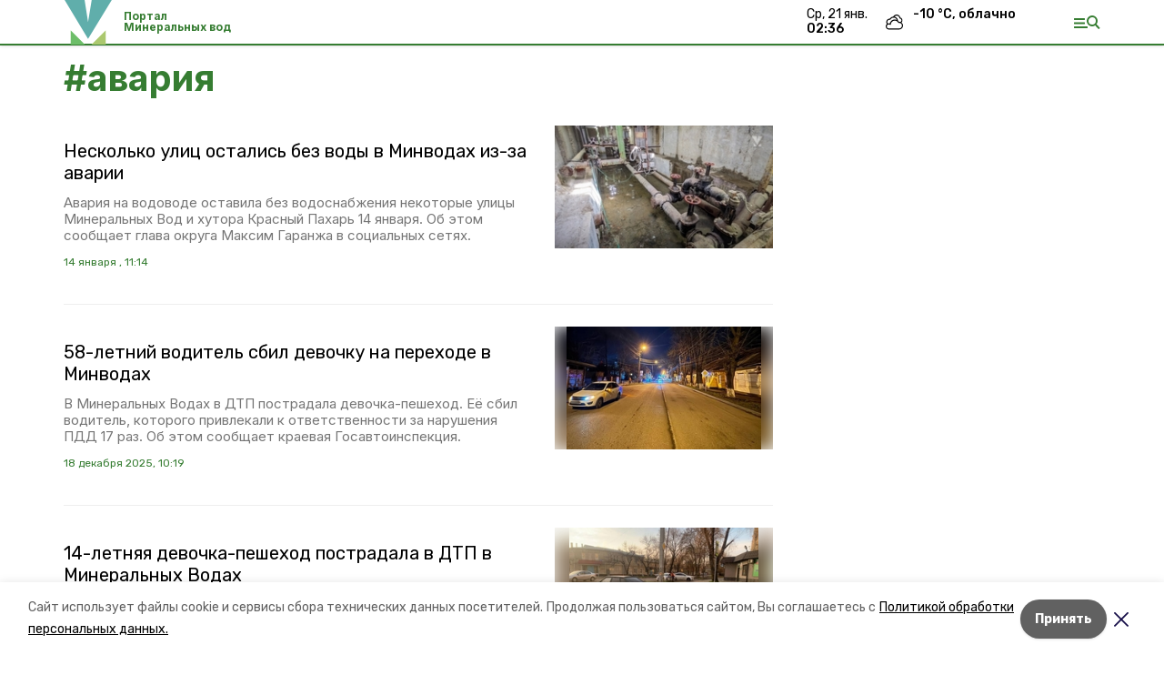

--- FILE ---
content_type: text/html; charset=utf-8
request_url: https://portalminvod.ru/tags/avariya
body_size: 26791
content:
<!DOCTYPE html><html lang="ru" translate="no"><head><link rel="preconnect" href="https://fonts.googleapis.com"/><script>window.yaContextCb = window.yaContextCb || []</script><script src="https://yandex.ru/ads/system/context.js" async=""></script><link rel="preconnect" href="https://fonts.gstatic.com" crossorigin /><meta charSet="utf-8"/><script async="" src="https://jsn.24smi.net/smi.js"></script><script>(window.smiq = window.smiq || []).push();</script><link rel="icon" href="https://portalminvod.ru/attachments/2c338584e2c40ed5a0bc47bc948ee187c9db2b7e/store/c751260e78c1105d0ae26fde90952a6afe43e46dfeba37402d88044b7e68/%D1%84%D0%B0%D0%B2%D0%B8%D0%BA%D0%BE%D0%BD%D1%8B_%D0%BC%D0%B8%D0%BD%D0%B2%D0%BE%D0%B4%D1%8B.ico" type="image/x-icon"/><style>:root {--active-color: #367d32}</style><style>:root {--links-color: #367d32</style><meta name="viewport" content="width=1250"/><meta name="yandex-verification" content="90a2cc06a6a3551a"/><meta name="google-site-verification" content="AFc84zdQqiXWZdmJyM_01iw31wNt4HJi10rWfnK9LDk"/><meta property="og:url" content="https://portalminvod.ru/tags/avariya"/><meta property="og:type" content="website"/><meta property="og:image" content="https://portalminvod.ru/attachments/36152e23f79f1937d415f7dd1e8e713c2296e874/store/ef4e81100f4a82a3f1740713604b1b344b75a6ad0417549ad3e7b8a60b2d/%D0%BC%D0%B8%D0%BD%D0%B2%D0%BE%D0%B4%D1%8B.svg"/><link rel="canonical" href="https://portalminvod.ru/tags/avariya"/><meta property="og:description" content="Новости, статьи, аналитика. Объявления: работа, авто, недвижимость. Адресно-телефонный справочник. Афиша. Погода."/><meta name="description" content="Новости, статьи, аналитика. Объявления: работа, авто, недвижимость. Адресно-телефонный справочник. Афиша. Погода."/><meta property="og:title" content="авария"/><title>Все новости на тему: авария | Портал Минеральных вод</title><meta property="og:title" content="Все новости на тему: авария | Портал Минеральных вод"/><meta property="og:description" content="Читайте последние актуальные новости главных событий Ставропольского края на тему &quot;авария&quot; в ленте новостей на сайте Портал Минеральных вод"/><meta name="description" content="Читайте последние актуальные новости главных событий Ставропольского края на тему &quot;авария&quot; в ленте новостей на сайте Портал Минеральных вод"/><meta name="next-head-count" content="20"/><link rel="preload" href="/_next/static/css/dd6187f01deea643.css" as="style"/><link rel="stylesheet" href="/_next/static/css/dd6187f01deea643.css" data-n-g=""/><link rel="preload" href="/_next/static/css/d41365e681ead5cb.css" as="style"/><link rel="stylesheet" href="/_next/static/css/d41365e681ead5cb.css" data-n-p=""/><noscript data-n-css=""></noscript><script defer="" nomodule="" src="/_next/static/chunks/polyfills-5cd94c89d3acac5f.js"></script><script src="/_next/static/chunks/webpack-fd2e855103f1c7c6.js" defer=""></script><script src="/_next/static/chunks/framework-568b840ecff66744.js" defer=""></script><script src="/_next/static/chunks/main-b3fb2db701131c64.js" defer=""></script><script src="/_next/static/chunks/pages/_app-a0ea756fd36ed580.js" defer=""></script><script src="/_next/static/chunks/7747-f692cf1ce9672b82.js" defer=""></script><script src="/_next/static/chunks/pages/tags/%5Bslug%5D-89e9ca431e271bf5.js" defer=""></script><script src="/_next/static/1SoWnqBZYBpa1NDCFnmDs/_buildManifest.js" defer=""></script><script src="/_next/static/1SoWnqBZYBpa1NDCFnmDs/_ssgManifest.js" defer=""></script><script src="/_next/static/1SoWnqBZYBpa1NDCFnmDs/_middlewareManifest.js" defer=""></script><style data-href="https://fonts.googleapis.com/css2?family=Inter:wght@300;400;600;700;800;900&family=Rubik:wght@400;500;700&family=Manrope:wght@300;700;800&family=Raleway:wght@800;900&family=Montserrat:wght@400;600;700;800;900&display=swap">@font-face{font-family:'Inter';font-style:normal;font-weight:300;font-display:swap;src:url(https://fonts.gstatic.com/s/inter/v18/UcCO3FwrK3iLTeHuS_nVMrMxCp50SjIw2boKoduKmMEVuOKfMZs.woff) format('woff')}@font-face{font-family:'Inter';font-style:normal;font-weight:400;font-display:swap;src:url(https://fonts.gstatic.com/s/inter/v18/UcCO3FwrK3iLTeHuS_nVMrMxCp50SjIw2boKoduKmMEVuLyfMZs.woff) format('woff')}@font-face{font-family:'Inter';font-style:normal;font-weight:600;font-display:swap;src:url(https://fonts.gstatic.com/s/inter/v18/UcCO3FwrK3iLTeHuS_nVMrMxCp50SjIw2boKoduKmMEVuGKYMZs.woff) format('woff')}@font-face{font-family:'Inter';font-style:normal;font-weight:700;font-display:swap;src:url(https://fonts.gstatic.com/s/inter/v18/UcCO3FwrK3iLTeHuS_nVMrMxCp50SjIw2boKoduKmMEVuFuYMZs.woff) format('woff')}@font-face{font-family:'Inter';font-style:normal;font-weight:800;font-display:swap;src:url(https://fonts.gstatic.com/s/inter/v18/UcCO3FwrK3iLTeHuS_nVMrMxCp50SjIw2boKoduKmMEVuDyYMZs.woff) format('woff')}@font-face{font-family:'Inter';font-style:normal;font-weight:900;font-display:swap;src:url(https://fonts.gstatic.com/s/inter/v18/UcCO3FwrK3iLTeHuS_nVMrMxCp50SjIw2boKoduKmMEVuBWYMZs.woff) format('woff')}@font-face{font-family:'Manrope';font-style:normal;font-weight:300;font-display:swap;src:url(https://fonts.gstatic.com/s/manrope/v15/xn7_YHE41ni1AdIRqAuZuw1Bx9mbZk6jFO_G.woff) format('woff')}@font-face{font-family:'Manrope';font-style:normal;font-weight:700;font-display:swap;src:url(https://fonts.gstatic.com/s/manrope/v15/xn7_YHE41ni1AdIRqAuZuw1Bx9mbZk4aE-_G.woff) format('woff')}@font-face{font-family:'Manrope';font-style:normal;font-weight:800;font-display:swap;src:url(https://fonts.gstatic.com/s/manrope/v15/xn7_YHE41ni1AdIRqAuZuw1Bx9mbZk59E-_G.woff) format('woff')}@font-face{font-family:'Montserrat';font-style:normal;font-weight:400;font-display:swap;src:url(https://fonts.gstatic.com/s/montserrat/v29/JTUHjIg1_i6t8kCHKm4532VJOt5-QNFgpCtr6Ew9.woff) format('woff')}@font-face{font-family:'Montserrat';font-style:normal;font-weight:600;font-display:swap;src:url(https://fonts.gstatic.com/s/montserrat/v29/JTUHjIg1_i6t8kCHKm4532VJOt5-QNFgpCu170w9.woff) format('woff')}@font-face{font-family:'Montserrat';font-style:normal;font-weight:700;font-display:swap;src:url(https://fonts.gstatic.com/s/montserrat/v29/JTUHjIg1_i6t8kCHKm4532VJOt5-QNFgpCuM70w9.woff) format('woff')}@font-face{font-family:'Montserrat';font-style:normal;font-weight:800;font-display:swap;src:url(https://fonts.gstatic.com/s/montserrat/v29/JTUHjIg1_i6t8kCHKm4532VJOt5-QNFgpCvr70w9.woff) format('woff')}@font-face{font-family:'Montserrat';font-style:normal;font-weight:900;font-display:swap;src:url(https://fonts.gstatic.com/s/montserrat/v29/JTUHjIg1_i6t8kCHKm4532VJOt5-QNFgpCvC70w9.woff) format('woff')}@font-face{font-family:'Raleway';font-style:normal;font-weight:800;font-display:swap;src:url(https://fonts.gstatic.com/s/raleway/v34/1Ptxg8zYS_SKggPN4iEgvnHyvveLxVtapYCM.woff) format('woff')}@font-face{font-family:'Raleway';font-style:normal;font-weight:900;font-display:swap;src:url(https://fonts.gstatic.com/s/raleway/v34/1Ptxg8zYS_SKggPN4iEgvnHyvveLxVtzpYCM.woff) format('woff')}@font-face{font-family:'Rubik';font-style:normal;font-weight:400;font-display:swap;src:url(https://fonts.gstatic.com/s/rubik/v28/iJWZBXyIfDnIV5PNhY1KTN7Z-Yh-B4i1Uw.woff) format('woff')}@font-face{font-family:'Rubik';font-style:normal;font-weight:500;font-display:swap;src:url(https://fonts.gstatic.com/s/rubik/v28/iJWZBXyIfDnIV5PNhY1KTN7Z-Yh-NYi1Uw.woff) format('woff')}@font-face{font-family:'Rubik';font-style:normal;font-weight:700;font-display:swap;src:url(https://fonts.gstatic.com/s/rubik/v28/iJWZBXyIfDnIV5PNhY1KTN7Z-Yh-4I-1Uw.woff) format('woff')}@font-face{font-family:'Inter';font-style:normal;font-weight:300;font-display:swap;src:url(https://fonts.gstatic.com/s/inter/v18/UcC73FwrK3iLTeHuS_nVMrMxCp50SjIa2JL7W0Q5n-wU.woff2) format('woff2');unicode-range:U+0460-052F,U+1C80-1C8A,U+20B4,U+2DE0-2DFF,U+A640-A69F,U+FE2E-FE2F}@font-face{font-family:'Inter';font-style:normal;font-weight:300;font-display:swap;src:url(https://fonts.gstatic.com/s/inter/v18/UcC73FwrK3iLTeHuS_nVMrMxCp50SjIa0ZL7W0Q5n-wU.woff2) format('woff2');unicode-range:U+0301,U+0400-045F,U+0490-0491,U+04B0-04B1,U+2116}@font-face{font-family:'Inter';font-style:normal;font-weight:300;font-display:swap;src:url(https://fonts.gstatic.com/s/inter/v18/UcC73FwrK3iLTeHuS_nVMrMxCp50SjIa2ZL7W0Q5n-wU.woff2) format('woff2');unicode-range:U+1F00-1FFF}@font-face{font-family:'Inter';font-style:normal;font-weight:300;font-display:swap;src:url(https://fonts.gstatic.com/s/inter/v18/UcC73FwrK3iLTeHuS_nVMrMxCp50SjIa1pL7W0Q5n-wU.woff2) format('woff2');unicode-range:U+0370-0377,U+037A-037F,U+0384-038A,U+038C,U+038E-03A1,U+03A3-03FF}@font-face{font-family:'Inter';font-style:normal;font-weight:300;font-display:swap;src:url(https://fonts.gstatic.com/s/inter/v18/UcC73FwrK3iLTeHuS_nVMrMxCp50SjIa2pL7W0Q5n-wU.woff2) format('woff2');unicode-range:U+0102-0103,U+0110-0111,U+0128-0129,U+0168-0169,U+01A0-01A1,U+01AF-01B0,U+0300-0301,U+0303-0304,U+0308-0309,U+0323,U+0329,U+1EA0-1EF9,U+20AB}@font-face{font-family:'Inter';font-style:normal;font-weight:300;font-display:swap;src:url(https://fonts.gstatic.com/s/inter/v18/UcC73FwrK3iLTeHuS_nVMrMxCp50SjIa25L7W0Q5n-wU.woff2) format('woff2');unicode-range:U+0100-02BA,U+02BD-02C5,U+02C7-02CC,U+02CE-02D7,U+02DD-02FF,U+0304,U+0308,U+0329,U+1D00-1DBF,U+1E00-1E9F,U+1EF2-1EFF,U+2020,U+20A0-20AB,U+20AD-20C0,U+2113,U+2C60-2C7F,U+A720-A7FF}@font-face{font-family:'Inter';font-style:normal;font-weight:300;font-display:swap;src:url(https://fonts.gstatic.com/s/inter/v18/UcC73FwrK3iLTeHuS_nVMrMxCp50SjIa1ZL7W0Q5nw.woff2) format('woff2');unicode-range:U+0000-00FF,U+0131,U+0152-0153,U+02BB-02BC,U+02C6,U+02DA,U+02DC,U+0304,U+0308,U+0329,U+2000-206F,U+20AC,U+2122,U+2191,U+2193,U+2212,U+2215,U+FEFF,U+FFFD}@font-face{font-family:'Inter';font-style:normal;font-weight:400;font-display:swap;src:url(https://fonts.gstatic.com/s/inter/v18/UcC73FwrK3iLTeHuS_nVMrMxCp50SjIa2JL7W0Q5n-wU.woff2) format('woff2');unicode-range:U+0460-052F,U+1C80-1C8A,U+20B4,U+2DE0-2DFF,U+A640-A69F,U+FE2E-FE2F}@font-face{font-family:'Inter';font-style:normal;font-weight:400;font-display:swap;src:url(https://fonts.gstatic.com/s/inter/v18/UcC73FwrK3iLTeHuS_nVMrMxCp50SjIa0ZL7W0Q5n-wU.woff2) format('woff2');unicode-range:U+0301,U+0400-045F,U+0490-0491,U+04B0-04B1,U+2116}@font-face{font-family:'Inter';font-style:normal;font-weight:400;font-display:swap;src:url(https://fonts.gstatic.com/s/inter/v18/UcC73FwrK3iLTeHuS_nVMrMxCp50SjIa2ZL7W0Q5n-wU.woff2) format('woff2');unicode-range:U+1F00-1FFF}@font-face{font-family:'Inter';font-style:normal;font-weight:400;font-display:swap;src:url(https://fonts.gstatic.com/s/inter/v18/UcC73FwrK3iLTeHuS_nVMrMxCp50SjIa1pL7W0Q5n-wU.woff2) format('woff2');unicode-range:U+0370-0377,U+037A-037F,U+0384-038A,U+038C,U+038E-03A1,U+03A3-03FF}@font-face{font-family:'Inter';font-style:normal;font-weight:400;font-display:swap;src:url(https://fonts.gstatic.com/s/inter/v18/UcC73FwrK3iLTeHuS_nVMrMxCp50SjIa2pL7W0Q5n-wU.woff2) format('woff2');unicode-range:U+0102-0103,U+0110-0111,U+0128-0129,U+0168-0169,U+01A0-01A1,U+01AF-01B0,U+0300-0301,U+0303-0304,U+0308-0309,U+0323,U+0329,U+1EA0-1EF9,U+20AB}@font-face{font-family:'Inter';font-style:normal;font-weight:400;font-display:swap;src:url(https://fonts.gstatic.com/s/inter/v18/UcC73FwrK3iLTeHuS_nVMrMxCp50SjIa25L7W0Q5n-wU.woff2) format('woff2');unicode-range:U+0100-02BA,U+02BD-02C5,U+02C7-02CC,U+02CE-02D7,U+02DD-02FF,U+0304,U+0308,U+0329,U+1D00-1DBF,U+1E00-1E9F,U+1EF2-1EFF,U+2020,U+20A0-20AB,U+20AD-20C0,U+2113,U+2C60-2C7F,U+A720-A7FF}@font-face{font-family:'Inter';font-style:normal;font-weight:400;font-display:swap;src:url(https://fonts.gstatic.com/s/inter/v18/UcC73FwrK3iLTeHuS_nVMrMxCp50SjIa1ZL7W0Q5nw.woff2) format('woff2');unicode-range:U+0000-00FF,U+0131,U+0152-0153,U+02BB-02BC,U+02C6,U+02DA,U+02DC,U+0304,U+0308,U+0329,U+2000-206F,U+20AC,U+2122,U+2191,U+2193,U+2212,U+2215,U+FEFF,U+FFFD}@font-face{font-family:'Inter';font-style:normal;font-weight:600;font-display:swap;src:url(https://fonts.gstatic.com/s/inter/v18/UcC73FwrK3iLTeHuS_nVMrMxCp50SjIa2JL7W0Q5n-wU.woff2) format('woff2');unicode-range:U+0460-052F,U+1C80-1C8A,U+20B4,U+2DE0-2DFF,U+A640-A69F,U+FE2E-FE2F}@font-face{font-family:'Inter';font-style:normal;font-weight:600;font-display:swap;src:url(https://fonts.gstatic.com/s/inter/v18/UcC73FwrK3iLTeHuS_nVMrMxCp50SjIa0ZL7W0Q5n-wU.woff2) format('woff2');unicode-range:U+0301,U+0400-045F,U+0490-0491,U+04B0-04B1,U+2116}@font-face{font-family:'Inter';font-style:normal;font-weight:600;font-display:swap;src:url(https://fonts.gstatic.com/s/inter/v18/UcC73FwrK3iLTeHuS_nVMrMxCp50SjIa2ZL7W0Q5n-wU.woff2) format('woff2');unicode-range:U+1F00-1FFF}@font-face{font-family:'Inter';font-style:normal;font-weight:600;font-display:swap;src:url(https://fonts.gstatic.com/s/inter/v18/UcC73FwrK3iLTeHuS_nVMrMxCp50SjIa1pL7W0Q5n-wU.woff2) format('woff2');unicode-range:U+0370-0377,U+037A-037F,U+0384-038A,U+038C,U+038E-03A1,U+03A3-03FF}@font-face{font-family:'Inter';font-style:normal;font-weight:600;font-display:swap;src:url(https://fonts.gstatic.com/s/inter/v18/UcC73FwrK3iLTeHuS_nVMrMxCp50SjIa2pL7W0Q5n-wU.woff2) format('woff2');unicode-range:U+0102-0103,U+0110-0111,U+0128-0129,U+0168-0169,U+01A0-01A1,U+01AF-01B0,U+0300-0301,U+0303-0304,U+0308-0309,U+0323,U+0329,U+1EA0-1EF9,U+20AB}@font-face{font-family:'Inter';font-style:normal;font-weight:600;font-display:swap;src:url(https://fonts.gstatic.com/s/inter/v18/UcC73FwrK3iLTeHuS_nVMrMxCp50SjIa25L7W0Q5n-wU.woff2) format('woff2');unicode-range:U+0100-02BA,U+02BD-02C5,U+02C7-02CC,U+02CE-02D7,U+02DD-02FF,U+0304,U+0308,U+0329,U+1D00-1DBF,U+1E00-1E9F,U+1EF2-1EFF,U+2020,U+20A0-20AB,U+20AD-20C0,U+2113,U+2C60-2C7F,U+A720-A7FF}@font-face{font-family:'Inter';font-style:normal;font-weight:600;font-display:swap;src:url(https://fonts.gstatic.com/s/inter/v18/UcC73FwrK3iLTeHuS_nVMrMxCp50SjIa1ZL7W0Q5nw.woff2) format('woff2');unicode-range:U+0000-00FF,U+0131,U+0152-0153,U+02BB-02BC,U+02C6,U+02DA,U+02DC,U+0304,U+0308,U+0329,U+2000-206F,U+20AC,U+2122,U+2191,U+2193,U+2212,U+2215,U+FEFF,U+FFFD}@font-face{font-family:'Inter';font-style:normal;font-weight:700;font-display:swap;src:url(https://fonts.gstatic.com/s/inter/v18/UcC73FwrK3iLTeHuS_nVMrMxCp50SjIa2JL7W0Q5n-wU.woff2) format('woff2');unicode-range:U+0460-052F,U+1C80-1C8A,U+20B4,U+2DE0-2DFF,U+A640-A69F,U+FE2E-FE2F}@font-face{font-family:'Inter';font-style:normal;font-weight:700;font-display:swap;src:url(https://fonts.gstatic.com/s/inter/v18/UcC73FwrK3iLTeHuS_nVMrMxCp50SjIa0ZL7W0Q5n-wU.woff2) format('woff2');unicode-range:U+0301,U+0400-045F,U+0490-0491,U+04B0-04B1,U+2116}@font-face{font-family:'Inter';font-style:normal;font-weight:700;font-display:swap;src:url(https://fonts.gstatic.com/s/inter/v18/UcC73FwrK3iLTeHuS_nVMrMxCp50SjIa2ZL7W0Q5n-wU.woff2) format('woff2');unicode-range:U+1F00-1FFF}@font-face{font-family:'Inter';font-style:normal;font-weight:700;font-display:swap;src:url(https://fonts.gstatic.com/s/inter/v18/UcC73FwrK3iLTeHuS_nVMrMxCp50SjIa1pL7W0Q5n-wU.woff2) format('woff2');unicode-range:U+0370-0377,U+037A-037F,U+0384-038A,U+038C,U+038E-03A1,U+03A3-03FF}@font-face{font-family:'Inter';font-style:normal;font-weight:700;font-display:swap;src:url(https://fonts.gstatic.com/s/inter/v18/UcC73FwrK3iLTeHuS_nVMrMxCp50SjIa2pL7W0Q5n-wU.woff2) format('woff2');unicode-range:U+0102-0103,U+0110-0111,U+0128-0129,U+0168-0169,U+01A0-01A1,U+01AF-01B0,U+0300-0301,U+0303-0304,U+0308-0309,U+0323,U+0329,U+1EA0-1EF9,U+20AB}@font-face{font-family:'Inter';font-style:normal;font-weight:700;font-display:swap;src:url(https://fonts.gstatic.com/s/inter/v18/UcC73FwrK3iLTeHuS_nVMrMxCp50SjIa25L7W0Q5n-wU.woff2) format('woff2');unicode-range:U+0100-02BA,U+02BD-02C5,U+02C7-02CC,U+02CE-02D7,U+02DD-02FF,U+0304,U+0308,U+0329,U+1D00-1DBF,U+1E00-1E9F,U+1EF2-1EFF,U+2020,U+20A0-20AB,U+20AD-20C0,U+2113,U+2C60-2C7F,U+A720-A7FF}@font-face{font-family:'Inter';font-style:normal;font-weight:700;font-display:swap;src:url(https://fonts.gstatic.com/s/inter/v18/UcC73FwrK3iLTeHuS_nVMrMxCp50SjIa1ZL7W0Q5nw.woff2) format('woff2');unicode-range:U+0000-00FF,U+0131,U+0152-0153,U+02BB-02BC,U+02C6,U+02DA,U+02DC,U+0304,U+0308,U+0329,U+2000-206F,U+20AC,U+2122,U+2191,U+2193,U+2212,U+2215,U+FEFF,U+FFFD}@font-face{font-family:'Inter';font-style:normal;font-weight:800;font-display:swap;src:url(https://fonts.gstatic.com/s/inter/v18/UcC73FwrK3iLTeHuS_nVMrMxCp50SjIa2JL7W0Q5n-wU.woff2) format('woff2');unicode-range:U+0460-052F,U+1C80-1C8A,U+20B4,U+2DE0-2DFF,U+A640-A69F,U+FE2E-FE2F}@font-face{font-family:'Inter';font-style:normal;font-weight:800;font-display:swap;src:url(https://fonts.gstatic.com/s/inter/v18/UcC73FwrK3iLTeHuS_nVMrMxCp50SjIa0ZL7W0Q5n-wU.woff2) format('woff2');unicode-range:U+0301,U+0400-045F,U+0490-0491,U+04B0-04B1,U+2116}@font-face{font-family:'Inter';font-style:normal;font-weight:800;font-display:swap;src:url(https://fonts.gstatic.com/s/inter/v18/UcC73FwrK3iLTeHuS_nVMrMxCp50SjIa2ZL7W0Q5n-wU.woff2) format('woff2');unicode-range:U+1F00-1FFF}@font-face{font-family:'Inter';font-style:normal;font-weight:800;font-display:swap;src:url(https://fonts.gstatic.com/s/inter/v18/UcC73FwrK3iLTeHuS_nVMrMxCp50SjIa1pL7W0Q5n-wU.woff2) format('woff2');unicode-range:U+0370-0377,U+037A-037F,U+0384-038A,U+038C,U+038E-03A1,U+03A3-03FF}@font-face{font-family:'Inter';font-style:normal;font-weight:800;font-display:swap;src:url(https://fonts.gstatic.com/s/inter/v18/UcC73FwrK3iLTeHuS_nVMrMxCp50SjIa2pL7W0Q5n-wU.woff2) format('woff2');unicode-range:U+0102-0103,U+0110-0111,U+0128-0129,U+0168-0169,U+01A0-01A1,U+01AF-01B0,U+0300-0301,U+0303-0304,U+0308-0309,U+0323,U+0329,U+1EA0-1EF9,U+20AB}@font-face{font-family:'Inter';font-style:normal;font-weight:800;font-display:swap;src:url(https://fonts.gstatic.com/s/inter/v18/UcC73FwrK3iLTeHuS_nVMrMxCp50SjIa25L7W0Q5n-wU.woff2) format('woff2');unicode-range:U+0100-02BA,U+02BD-02C5,U+02C7-02CC,U+02CE-02D7,U+02DD-02FF,U+0304,U+0308,U+0329,U+1D00-1DBF,U+1E00-1E9F,U+1EF2-1EFF,U+2020,U+20A0-20AB,U+20AD-20C0,U+2113,U+2C60-2C7F,U+A720-A7FF}@font-face{font-family:'Inter';font-style:normal;font-weight:800;font-display:swap;src:url(https://fonts.gstatic.com/s/inter/v18/UcC73FwrK3iLTeHuS_nVMrMxCp50SjIa1ZL7W0Q5nw.woff2) format('woff2');unicode-range:U+0000-00FF,U+0131,U+0152-0153,U+02BB-02BC,U+02C6,U+02DA,U+02DC,U+0304,U+0308,U+0329,U+2000-206F,U+20AC,U+2122,U+2191,U+2193,U+2212,U+2215,U+FEFF,U+FFFD}@font-face{font-family:'Inter';font-style:normal;font-weight:900;font-display:swap;src:url(https://fonts.gstatic.com/s/inter/v18/UcC73FwrK3iLTeHuS_nVMrMxCp50SjIa2JL7W0Q5n-wU.woff2) format('woff2');unicode-range:U+0460-052F,U+1C80-1C8A,U+20B4,U+2DE0-2DFF,U+A640-A69F,U+FE2E-FE2F}@font-face{font-family:'Inter';font-style:normal;font-weight:900;font-display:swap;src:url(https://fonts.gstatic.com/s/inter/v18/UcC73FwrK3iLTeHuS_nVMrMxCp50SjIa0ZL7W0Q5n-wU.woff2) format('woff2');unicode-range:U+0301,U+0400-045F,U+0490-0491,U+04B0-04B1,U+2116}@font-face{font-family:'Inter';font-style:normal;font-weight:900;font-display:swap;src:url(https://fonts.gstatic.com/s/inter/v18/UcC73FwrK3iLTeHuS_nVMrMxCp50SjIa2ZL7W0Q5n-wU.woff2) format('woff2');unicode-range:U+1F00-1FFF}@font-face{font-family:'Inter';font-style:normal;font-weight:900;font-display:swap;src:url(https://fonts.gstatic.com/s/inter/v18/UcC73FwrK3iLTeHuS_nVMrMxCp50SjIa1pL7W0Q5n-wU.woff2) format('woff2');unicode-range:U+0370-0377,U+037A-037F,U+0384-038A,U+038C,U+038E-03A1,U+03A3-03FF}@font-face{font-family:'Inter';font-style:normal;font-weight:900;font-display:swap;src:url(https://fonts.gstatic.com/s/inter/v18/UcC73FwrK3iLTeHuS_nVMrMxCp50SjIa2pL7W0Q5n-wU.woff2) format('woff2');unicode-range:U+0102-0103,U+0110-0111,U+0128-0129,U+0168-0169,U+01A0-01A1,U+01AF-01B0,U+0300-0301,U+0303-0304,U+0308-0309,U+0323,U+0329,U+1EA0-1EF9,U+20AB}@font-face{font-family:'Inter';font-style:normal;font-weight:900;font-display:swap;src:url(https://fonts.gstatic.com/s/inter/v18/UcC73FwrK3iLTeHuS_nVMrMxCp50SjIa25L7W0Q5n-wU.woff2) format('woff2');unicode-range:U+0100-02BA,U+02BD-02C5,U+02C7-02CC,U+02CE-02D7,U+02DD-02FF,U+0304,U+0308,U+0329,U+1D00-1DBF,U+1E00-1E9F,U+1EF2-1EFF,U+2020,U+20A0-20AB,U+20AD-20C0,U+2113,U+2C60-2C7F,U+A720-A7FF}@font-face{font-family:'Inter';font-style:normal;font-weight:900;font-display:swap;src:url(https://fonts.gstatic.com/s/inter/v18/UcC73FwrK3iLTeHuS_nVMrMxCp50SjIa1ZL7W0Q5nw.woff2) format('woff2');unicode-range:U+0000-00FF,U+0131,U+0152-0153,U+02BB-02BC,U+02C6,U+02DA,U+02DC,U+0304,U+0308,U+0329,U+2000-206F,U+20AC,U+2122,U+2191,U+2193,U+2212,U+2215,U+FEFF,U+FFFD}@font-face{font-family:'Manrope';font-style:normal;font-weight:300;font-display:swap;src:url(https://fonts.gstatic.com/s/manrope/v15/xn7gYHE41ni1AdIRggqxSvfedN62Zw.woff2) format('woff2');unicode-range:U+0460-052F,U+1C80-1C8A,U+20B4,U+2DE0-2DFF,U+A640-A69F,U+FE2E-FE2F}@font-face{font-family:'Manrope';font-style:normal;font-weight:300;font-display:swap;src:url(https://fonts.gstatic.com/s/manrope/v15/xn7gYHE41ni1AdIRggOxSvfedN62Zw.woff2) format('woff2');unicode-range:U+0301,U+0400-045F,U+0490-0491,U+04B0-04B1,U+2116}@font-face{font-family:'Manrope';font-style:normal;font-weight:300;font-display:swap;src:url(https://fonts.gstatic.com/s/manrope/v15/xn7gYHE41ni1AdIRggSxSvfedN62Zw.woff2) format('woff2');unicode-range:U+0370-0377,U+037A-037F,U+0384-038A,U+038C,U+038E-03A1,U+03A3-03FF}@font-face{font-family:'Manrope';font-style:normal;font-weight:300;font-display:swap;src:url(https://fonts.gstatic.com/s/manrope/v15/xn7gYHE41ni1AdIRggixSvfedN62Zw.woff2) format('woff2');unicode-range:U+0102-0103,U+0110-0111,U+0128-0129,U+0168-0169,U+01A0-01A1,U+01AF-01B0,U+0300-0301,U+0303-0304,U+0308-0309,U+0323,U+0329,U+1EA0-1EF9,U+20AB}@font-face{font-family:'Manrope';font-style:normal;font-weight:300;font-display:swap;src:url(https://fonts.gstatic.com/s/manrope/v15/xn7gYHE41ni1AdIRggmxSvfedN62Zw.woff2) format('woff2');unicode-range:U+0100-02BA,U+02BD-02C5,U+02C7-02CC,U+02CE-02D7,U+02DD-02FF,U+0304,U+0308,U+0329,U+1D00-1DBF,U+1E00-1E9F,U+1EF2-1EFF,U+2020,U+20A0-20AB,U+20AD-20C0,U+2113,U+2C60-2C7F,U+A720-A7FF}@font-face{font-family:'Manrope';font-style:normal;font-weight:300;font-display:swap;src:url(https://fonts.gstatic.com/s/manrope/v15/xn7gYHE41ni1AdIRggexSvfedN4.woff2) format('woff2');unicode-range:U+0000-00FF,U+0131,U+0152-0153,U+02BB-02BC,U+02C6,U+02DA,U+02DC,U+0304,U+0308,U+0329,U+2000-206F,U+20AC,U+2122,U+2191,U+2193,U+2212,U+2215,U+FEFF,U+FFFD}@font-face{font-family:'Manrope';font-style:normal;font-weight:700;font-display:swap;src:url(https://fonts.gstatic.com/s/manrope/v15/xn7gYHE41ni1AdIRggqxSvfedN62Zw.woff2) format('woff2');unicode-range:U+0460-052F,U+1C80-1C8A,U+20B4,U+2DE0-2DFF,U+A640-A69F,U+FE2E-FE2F}@font-face{font-family:'Manrope';font-style:normal;font-weight:700;font-display:swap;src:url(https://fonts.gstatic.com/s/manrope/v15/xn7gYHE41ni1AdIRggOxSvfedN62Zw.woff2) format('woff2');unicode-range:U+0301,U+0400-045F,U+0490-0491,U+04B0-04B1,U+2116}@font-face{font-family:'Manrope';font-style:normal;font-weight:700;font-display:swap;src:url(https://fonts.gstatic.com/s/manrope/v15/xn7gYHE41ni1AdIRggSxSvfedN62Zw.woff2) format('woff2');unicode-range:U+0370-0377,U+037A-037F,U+0384-038A,U+038C,U+038E-03A1,U+03A3-03FF}@font-face{font-family:'Manrope';font-style:normal;font-weight:700;font-display:swap;src:url(https://fonts.gstatic.com/s/manrope/v15/xn7gYHE41ni1AdIRggixSvfedN62Zw.woff2) format('woff2');unicode-range:U+0102-0103,U+0110-0111,U+0128-0129,U+0168-0169,U+01A0-01A1,U+01AF-01B0,U+0300-0301,U+0303-0304,U+0308-0309,U+0323,U+0329,U+1EA0-1EF9,U+20AB}@font-face{font-family:'Manrope';font-style:normal;font-weight:700;font-display:swap;src:url(https://fonts.gstatic.com/s/manrope/v15/xn7gYHE41ni1AdIRggmxSvfedN62Zw.woff2) format('woff2');unicode-range:U+0100-02BA,U+02BD-02C5,U+02C7-02CC,U+02CE-02D7,U+02DD-02FF,U+0304,U+0308,U+0329,U+1D00-1DBF,U+1E00-1E9F,U+1EF2-1EFF,U+2020,U+20A0-20AB,U+20AD-20C0,U+2113,U+2C60-2C7F,U+A720-A7FF}@font-face{font-family:'Manrope';font-style:normal;font-weight:700;font-display:swap;src:url(https://fonts.gstatic.com/s/manrope/v15/xn7gYHE41ni1AdIRggexSvfedN4.woff2) format('woff2');unicode-range:U+0000-00FF,U+0131,U+0152-0153,U+02BB-02BC,U+02C6,U+02DA,U+02DC,U+0304,U+0308,U+0329,U+2000-206F,U+20AC,U+2122,U+2191,U+2193,U+2212,U+2215,U+FEFF,U+FFFD}@font-face{font-family:'Manrope';font-style:normal;font-weight:800;font-display:swap;src:url(https://fonts.gstatic.com/s/manrope/v15/xn7gYHE41ni1AdIRggqxSvfedN62Zw.woff2) format('woff2');unicode-range:U+0460-052F,U+1C80-1C8A,U+20B4,U+2DE0-2DFF,U+A640-A69F,U+FE2E-FE2F}@font-face{font-family:'Manrope';font-style:normal;font-weight:800;font-display:swap;src:url(https://fonts.gstatic.com/s/manrope/v15/xn7gYHE41ni1AdIRggOxSvfedN62Zw.woff2) format('woff2');unicode-range:U+0301,U+0400-045F,U+0490-0491,U+04B0-04B1,U+2116}@font-face{font-family:'Manrope';font-style:normal;font-weight:800;font-display:swap;src:url(https://fonts.gstatic.com/s/manrope/v15/xn7gYHE41ni1AdIRggSxSvfedN62Zw.woff2) format('woff2');unicode-range:U+0370-0377,U+037A-037F,U+0384-038A,U+038C,U+038E-03A1,U+03A3-03FF}@font-face{font-family:'Manrope';font-style:normal;font-weight:800;font-display:swap;src:url(https://fonts.gstatic.com/s/manrope/v15/xn7gYHE41ni1AdIRggixSvfedN62Zw.woff2) format('woff2');unicode-range:U+0102-0103,U+0110-0111,U+0128-0129,U+0168-0169,U+01A0-01A1,U+01AF-01B0,U+0300-0301,U+0303-0304,U+0308-0309,U+0323,U+0329,U+1EA0-1EF9,U+20AB}@font-face{font-family:'Manrope';font-style:normal;font-weight:800;font-display:swap;src:url(https://fonts.gstatic.com/s/manrope/v15/xn7gYHE41ni1AdIRggmxSvfedN62Zw.woff2) format('woff2');unicode-range:U+0100-02BA,U+02BD-02C5,U+02C7-02CC,U+02CE-02D7,U+02DD-02FF,U+0304,U+0308,U+0329,U+1D00-1DBF,U+1E00-1E9F,U+1EF2-1EFF,U+2020,U+20A0-20AB,U+20AD-20C0,U+2113,U+2C60-2C7F,U+A720-A7FF}@font-face{font-family:'Manrope';font-style:normal;font-weight:800;font-display:swap;src:url(https://fonts.gstatic.com/s/manrope/v15/xn7gYHE41ni1AdIRggexSvfedN4.woff2) format('woff2');unicode-range:U+0000-00FF,U+0131,U+0152-0153,U+02BB-02BC,U+02C6,U+02DA,U+02DC,U+0304,U+0308,U+0329,U+2000-206F,U+20AC,U+2122,U+2191,U+2193,U+2212,U+2215,U+FEFF,U+FFFD}@font-face{font-family:'Montserrat';font-style:normal;font-weight:400;font-display:swap;src:url(https://fonts.gstatic.com/s/montserrat/v29/JTUSjIg1_i6t8kCHKm459WRhyyTh89ZNpQ.woff2) format('woff2');unicode-range:U+0460-052F,U+1C80-1C8A,U+20B4,U+2DE0-2DFF,U+A640-A69F,U+FE2E-FE2F}@font-face{font-family:'Montserrat';font-style:normal;font-weight:400;font-display:swap;src:url(https://fonts.gstatic.com/s/montserrat/v29/JTUSjIg1_i6t8kCHKm459W1hyyTh89ZNpQ.woff2) format('woff2');unicode-range:U+0301,U+0400-045F,U+0490-0491,U+04B0-04B1,U+2116}@font-face{font-family:'Montserrat';font-style:normal;font-weight:400;font-display:swap;src:url(https://fonts.gstatic.com/s/montserrat/v29/JTUSjIg1_i6t8kCHKm459WZhyyTh89ZNpQ.woff2) format('woff2');unicode-range:U+0102-0103,U+0110-0111,U+0128-0129,U+0168-0169,U+01A0-01A1,U+01AF-01B0,U+0300-0301,U+0303-0304,U+0308-0309,U+0323,U+0329,U+1EA0-1EF9,U+20AB}@font-face{font-family:'Montserrat';font-style:normal;font-weight:400;font-display:swap;src:url(https://fonts.gstatic.com/s/montserrat/v29/JTUSjIg1_i6t8kCHKm459WdhyyTh89ZNpQ.woff2) format('woff2');unicode-range:U+0100-02BA,U+02BD-02C5,U+02C7-02CC,U+02CE-02D7,U+02DD-02FF,U+0304,U+0308,U+0329,U+1D00-1DBF,U+1E00-1E9F,U+1EF2-1EFF,U+2020,U+20A0-20AB,U+20AD-20C0,U+2113,U+2C60-2C7F,U+A720-A7FF}@font-face{font-family:'Montserrat';font-style:normal;font-weight:400;font-display:swap;src:url(https://fonts.gstatic.com/s/montserrat/v29/JTUSjIg1_i6t8kCHKm459WlhyyTh89Y.woff2) format('woff2');unicode-range:U+0000-00FF,U+0131,U+0152-0153,U+02BB-02BC,U+02C6,U+02DA,U+02DC,U+0304,U+0308,U+0329,U+2000-206F,U+20AC,U+2122,U+2191,U+2193,U+2212,U+2215,U+FEFF,U+FFFD}@font-face{font-family:'Montserrat';font-style:normal;font-weight:600;font-display:swap;src:url(https://fonts.gstatic.com/s/montserrat/v29/JTUSjIg1_i6t8kCHKm459WRhyyTh89ZNpQ.woff2) format('woff2');unicode-range:U+0460-052F,U+1C80-1C8A,U+20B4,U+2DE0-2DFF,U+A640-A69F,U+FE2E-FE2F}@font-face{font-family:'Montserrat';font-style:normal;font-weight:600;font-display:swap;src:url(https://fonts.gstatic.com/s/montserrat/v29/JTUSjIg1_i6t8kCHKm459W1hyyTh89ZNpQ.woff2) format('woff2');unicode-range:U+0301,U+0400-045F,U+0490-0491,U+04B0-04B1,U+2116}@font-face{font-family:'Montserrat';font-style:normal;font-weight:600;font-display:swap;src:url(https://fonts.gstatic.com/s/montserrat/v29/JTUSjIg1_i6t8kCHKm459WZhyyTh89ZNpQ.woff2) format('woff2');unicode-range:U+0102-0103,U+0110-0111,U+0128-0129,U+0168-0169,U+01A0-01A1,U+01AF-01B0,U+0300-0301,U+0303-0304,U+0308-0309,U+0323,U+0329,U+1EA0-1EF9,U+20AB}@font-face{font-family:'Montserrat';font-style:normal;font-weight:600;font-display:swap;src:url(https://fonts.gstatic.com/s/montserrat/v29/JTUSjIg1_i6t8kCHKm459WdhyyTh89ZNpQ.woff2) format('woff2');unicode-range:U+0100-02BA,U+02BD-02C5,U+02C7-02CC,U+02CE-02D7,U+02DD-02FF,U+0304,U+0308,U+0329,U+1D00-1DBF,U+1E00-1E9F,U+1EF2-1EFF,U+2020,U+20A0-20AB,U+20AD-20C0,U+2113,U+2C60-2C7F,U+A720-A7FF}@font-face{font-family:'Montserrat';font-style:normal;font-weight:600;font-display:swap;src:url(https://fonts.gstatic.com/s/montserrat/v29/JTUSjIg1_i6t8kCHKm459WlhyyTh89Y.woff2) format('woff2');unicode-range:U+0000-00FF,U+0131,U+0152-0153,U+02BB-02BC,U+02C6,U+02DA,U+02DC,U+0304,U+0308,U+0329,U+2000-206F,U+20AC,U+2122,U+2191,U+2193,U+2212,U+2215,U+FEFF,U+FFFD}@font-face{font-family:'Montserrat';font-style:normal;font-weight:700;font-display:swap;src:url(https://fonts.gstatic.com/s/montserrat/v29/JTUSjIg1_i6t8kCHKm459WRhyyTh89ZNpQ.woff2) format('woff2');unicode-range:U+0460-052F,U+1C80-1C8A,U+20B4,U+2DE0-2DFF,U+A640-A69F,U+FE2E-FE2F}@font-face{font-family:'Montserrat';font-style:normal;font-weight:700;font-display:swap;src:url(https://fonts.gstatic.com/s/montserrat/v29/JTUSjIg1_i6t8kCHKm459W1hyyTh89ZNpQ.woff2) format('woff2');unicode-range:U+0301,U+0400-045F,U+0490-0491,U+04B0-04B1,U+2116}@font-face{font-family:'Montserrat';font-style:normal;font-weight:700;font-display:swap;src:url(https://fonts.gstatic.com/s/montserrat/v29/JTUSjIg1_i6t8kCHKm459WZhyyTh89ZNpQ.woff2) format('woff2');unicode-range:U+0102-0103,U+0110-0111,U+0128-0129,U+0168-0169,U+01A0-01A1,U+01AF-01B0,U+0300-0301,U+0303-0304,U+0308-0309,U+0323,U+0329,U+1EA0-1EF9,U+20AB}@font-face{font-family:'Montserrat';font-style:normal;font-weight:700;font-display:swap;src:url(https://fonts.gstatic.com/s/montserrat/v29/JTUSjIg1_i6t8kCHKm459WdhyyTh89ZNpQ.woff2) format('woff2');unicode-range:U+0100-02BA,U+02BD-02C5,U+02C7-02CC,U+02CE-02D7,U+02DD-02FF,U+0304,U+0308,U+0329,U+1D00-1DBF,U+1E00-1E9F,U+1EF2-1EFF,U+2020,U+20A0-20AB,U+20AD-20C0,U+2113,U+2C60-2C7F,U+A720-A7FF}@font-face{font-family:'Montserrat';font-style:normal;font-weight:700;font-display:swap;src:url(https://fonts.gstatic.com/s/montserrat/v29/JTUSjIg1_i6t8kCHKm459WlhyyTh89Y.woff2) format('woff2');unicode-range:U+0000-00FF,U+0131,U+0152-0153,U+02BB-02BC,U+02C6,U+02DA,U+02DC,U+0304,U+0308,U+0329,U+2000-206F,U+20AC,U+2122,U+2191,U+2193,U+2212,U+2215,U+FEFF,U+FFFD}@font-face{font-family:'Montserrat';font-style:normal;font-weight:800;font-display:swap;src:url(https://fonts.gstatic.com/s/montserrat/v29/JTUSjIg1_i6t8kCHKm459WRhyyTh89ZNpQ.woff2) format('woff2');unicode-range:U+0460-052F,U+1C80-1C8A,U+20B4,U+2DE0-2DFF,U+A640-A69F,U+FE2E-FE2F}@font-face{font-family:'Montserrat';font-style:normal;font-weight:800;font-display:swap;src:url(https://fonts.gstatic.com/s/montserrat/v29/JTUSjIg1_i6t8kCHKm459W1hyyTh89ZNpQ.woff2) format('woff2');unicode-range:U+0301,U+0400-045F,U+0490-0491,U+04B0-04B1,U+2116}@font-face{font-family:'Montserrat';font-style:normal;font-weight:800;font-display:swap;src:url(https://fonts.gstatic.com/s/montserrat/v29/JTUSjIg1_i6t8kCHKm459WZhyyTh89ZNpQ.woff2) format('woff2');unicode-range:U+0102-0103,U+0110-0111,U+0128-0129,U+0168-0169,U+01A0-01A1,U+01AF-01B0,U+0300-0301,U+0303-0304,U+0308-0309,U+0323,U+0329,U+1EA0-1EF9,U+20AB}@font-face{font-family:'Montserrat';font-style:normal;font-weight:800;font-display:swap;src:url(https://fonts.gstatic.com/s/montserrat/v29/JTUSjIg1_i6t8kCHKm459WdhyyTh89ZNpQ.woff2) format('woff2');unicode-range:U+0100-02BA,U+02BD-02C5,U+02C7-02CC,U+02CE-02D7,U+02DD-02FF,U+0304,U+0308,U+0329,U+1D00-1DBF,U+1E00-1E9F,U+1EF2-1EFF,U+2020,U+20A0-20AB,U+20AD-20C0,U+2113,U+2C60-2C7F,U+A720-A7FF}@font-face{font-family:'Montserrat';font-style:normal;font-weight:800;font-display:swap;src:url(https://fonts.gstatic.com/s/montserrat/v29/JTUSjIg1_i6t8kCHKm459WlhyyTh89Y.woff2) format('woff2');unicode-range:U+0000-00FF,U+0131,U+0152-0153,U+02BB-02BC,U+02C6,U+02DA,U+02DC,U+0304,U+0308,U+0329,U+2000-206F,U+20AC,U+2122,U+2191,U+2193,U+2212,U+2215,U+FEFF,U+FFFD}@font-face{font-family:'Montserrat';font-style:normal;font-weight:900;font-display:swap;src:url(https://fonts.gstatic.com/s/montserrat/v29/JTUSjIg1_i6t8kCHKm459WRhyyTh89ZNpQ.woff2) format('woff2');unicode-range:U+0460-052F,U+1C80-1C8A,U+20B4,U+2DE0-2DFF,U+A640-A69F,U+FE2E-FE2F}@font-face{font-family:'Montserrat';font-style:normal;font-weight:900;font-display:swap;src:url(https://fonts.gstatic.com/s/montserrat/v29/JTUSjIg1_i6t8kCHKm459W1hyyTh89ZNpQ.woff2) format('woff2');unicode-range:U+0301,U+0400-045F,U+0490-0491,U+04B0-04B1,U+2116}@font-face{font-family:'Montserrat';font-style:normal;font-weight:900;font-display:swap;src:url(https://fonts.gstatic.com/s/montserrat/v29/JTUSjIg1_i6t8kCHKm459WZhyyTh89ZNpQ.woff2) format('woff2');unicode-range:U+0102-0103,U+0110-0111,U+0128-0129,U+0168-0169,U+01A0-01A1,U+01AF-01B0,U+0300-0301,U+0303-0304,U+0308-0309,U+0323,U+0329,U+1EA0-1EF9,U+20AB}@font-face{font-family:'Montserrat';font-style:normal;font-weight:900;font-display:swap;src:url(https://fonts.gstatic.com/s/montserrat/v29/JTUSjIg1_i6t8kCHKm459WdhyyTh89ZNpQ.woff2) format('woff2');unicode-range:U+0100-02BA,U+02BD-02C5,U+02C7-02CC,U+02CE-02D7,U+02DD-02FF,U+0304,U+0308,U+0329,U+1D00-1DBF,U+1E00-1E9F,U+1EF2-1EFF,U+2020,U+20A0-20AB,U+20AD-20C0,U+2113,U+2C60-2C7F,U+A720-A7FF}@font-face{font-family:'Montserrat';font-style:normal;font-weight:900;font-display:swap;src:url(https://fonts.gstatic.com/s/montserrat/v29/JTUSjIg1_i6t8kCHKm459WlhyyTh89Y.woff2) format('woff2');unicode-range:U+0000-00FF,U+0131,U+0152-0153,U+02BB-02BC,U+02C6,U+02DA,U+02DC,U+0304,U+0308,U+0329,U+2000-206F,U+20AC,U+2122,U+2191,U+2193,U+2212,U+2215,U+FEFF,U+FFFD}@font-face{font-family:'Raleway';font-style:normal;font-weight:800;font-display:swap;src:url(https://fonts.gstatic.com/s/raleway/v34/1Ptug8zYS_SKggPNyCAIT4ttDfCmxA.woff2) format('woff2');unicode-range:U+0460-052F,U+1C80-1C8A,U+20B4,U+2DE0-2DFF,U+A640-A69F,U+FE2E-FE2F}@font-face{font-family:'Raleway';font-style:normal;font-weight:800;font-display:swap;src:url(https://fonts.gstatic.com/s/raleway/v34/1Ptug8zYS_SKggPNyCkIT4ttDfCmxA.woff2) format('woff2');unicode-range:U+0301,U+0400-045F,U+0490-0491,U+04B0-04B1,U+2116}@font-face{font-family:'Raleway';font-style:normal;font-weight:800;font-display:swap;src:url(https://fonts.gstatic.com/s/raleway/v34/1Ptug8zYS_SKggPNyCIIT4ttDfCmxA.woff2) format('woff2');unicode-range:U+0102-0103,U+0110-0111,U+0128-0129,U+0168-0169,U+01A0-01A1,U+01AF-01B0,U+0300-0301,U+0303-0304,U+0308-0309,U+0323,U+0329,U+1EA0-1EF9,U+20AB}@font-face{font-family:'Raleway';font-style:normal;font-weight:800;font-display:swap;src:url(https://fonts.gstatic.com/s/raleway/v34/1Ptug8zYS_SKggPNyCMIT4ttDfCmxA.woff2) format('woff2');unicode-range:U+0100-02BA,U+02BD-02C5,U+02C7-02CC,U+02CE-02D7,U+02DD-02FF,U+0304,U+0308,U+0329,U+1D00-1DBF,U+1E00-1E9F,U+1EF2-1EFF,U+2020,U+20A0-20AB,U+20AD-20C0,U+2113,U+2C60-2C7F,U+A720-A7FF}@font-face{font-family:'Raleway';font-style:normal;font-weight:800;font-display:swap;src:url(https://fonts.gstatic.com/s/raleway/v34/1Ptug8zYS_SKggPNyC0IT4ttDfA.woff2) format('woff2');unicode-range:U+0000-00FF,U+0131,U+0152-0153,U+02BB-02BC,U+02C6,U+02DA,U+02DC,U+0304,U+0308,U+0329,U+2000-206F,U+20AC,U+2122,U+2191,U+2193,U+2212,U+2215,U+FEFF,U+FFFD}@font-face{font-family:'Raleway';font-style:normal;font-weight:900;font-display:swap;src:url(https://fonts.gstatic.com/s/raleway/v34/1Ptug8zYS_SKggPNyCAIT4ttDfCmxA.woff2) format('woff2');unicode-range:U+0460-052F,U+1C80-1C8A,U+20B4,U+2DE0-2DFF,U+A640-A69F,U+FE2E-FE2F}@font-face{font-family:'Raleway';font-style:normal;font-weight:900;font-display:swap;src:url(https://fonts.gstatic.com/s/raleway/v34/1Ptug8zYS_SKggPNyCkIT4ttDfCmxA.woff2) format('woff2');unicode-range:U+0301,U+0400-045F,U+0490-0491,U+04B0-04B1,U+2116}@font-face{font-family:'Raleway';font-style:normal;font-weight:900;font-display:swap;src:url(https://fonts.gstatic.com/s/raleway/v34/1Ptug8zYS_SKggPNyCIIT4ttDfCmxA.woff2) format('woff2');unicode-range:U+0102-0103,U+0110-0111,U+0128-0129,U+0168-0169,U+01A0-01A1,U+01AF-01B0,U+0300-0301,U+0303-0304,U+0308-0309,U+0323,U+0329,U+1EA0-1EF9,U+20AB}@font-face{font-family:'Raleway';font-style:normal;font-weight:900;font-display:swap;src:url(https://fonts.gstatic.com/s/raleway/v34/1Ptug8zYS_SKggPNyCMIT4ttDfCmxA.woff2) format('woff2');unicode-range:U+0100-02BA,U+02BD-02C5,U+02C7-02CC,U+02CE-02D7,U+02DD-02FF,U+0304,U+0308,U+0329,U+1D00-1DBF,U+1E00-1E9F,U+1EF2-1EFF,U+2020,U+20A0-20AB,U+20AD-20C0,U+2113,U+2C60-2C7F,U+A720-A7FF}@font-face{font-family:'Raleway';font-style:normal;font-weight:900;font-display:swap;src:url(https://fonts.gstatic.com/s/raleway/v34/1Ptug8zYS_SKggPNyC0IT4ttDfA.woff2) format('woff2');unicode-range:U+0000-00FF,U+0131,U+0152-0153,U+02BB-02BC,U+02C6,U+02DA,U+02DC,U+0304,U+0308,U+0329,U+2000-206F,U+20AC,U+2122,U+2191,U+2193,U+2212,U+2215,U+FEFF,U+FFFD}@font-face{font-family:'Rubik';font-style:normal;font-weight:400;font-display:swap;src:url(https://fonts.gstatic.com/s/rubik/v28/iJWKBXyIfDnIV7nErXyw023e1Ik.woff2) format('woff2');unicode-range:U+0600-06FF,U+0750-077F,U+0870-088E,U+0890-0891,U+0897-08E1,U+08E3-08FF,U+200C-200E,U+2010-2011,U+204F,U+2E41,U+FB50-FDFF,U+FE70-FE74,U+FE76-FEFC,U+102E0-102FB,U+10E60-10E7E,U+10EC2-10EC4,U+10EFC-10EFF,U+1EE00-1EE03,U+1EE05-1EE1F,U+1EE21-1EE22,U+1EE24,U+1EE27,U+1EE29-1EE32,U+1EE34-1EE37,U+1EE39,U+1EE3B,U+1EE42,U+1EE47,U+1EE49,U+1EE4B,U+1EE4D-1EE4F,U+1EE51-1EE52,U+1EE54,U+1EE57,U+1EE59,U+1EE5B,U+1EE5D,U+1EE5F,U+1EE61-1EE62,U+1EE64,U+1EE67-1EE6A,U+1EE6C-1EE72,U+1EE74-1EE77,U+1EE79-1EE7C,U+1EE7E,U+1EE80-1EE89,U+1EE8B-1EE9B,U+1EEA1-1EEA3,U+1EEA5-1EEA9,U+1EEAB-1EEBB,U+1EEF0-1EEF1}@font-face{font-family:'Rubik';font-style:normal;font-weight:400;font-display:swap;src:url(https://fonts.gstatic.com/s/rubik/v28/iJWKBXyIfDnIV7nMrXyw023e1Ik.woff2) format('woff2');unicode-range:U+0460-052F,U+1C80-1C8A,U+20B4,U+2DE0-2DFF,U+A640-A69F,U+FE2E-FE2F}@font-face{font-family:'Rubik';font-style:normal;font-weight:400;font-display:swap;src:url(https://fonts.gstatic.com/s/rubik/v28/iJWKBXyIfDnIV7nFrXyw023e1Ik.woff2) format('woff2');unicode-range:U+0301,U+0400-045F,U+0490-0491,U+04B0-04B1,U+2116}@font-face{font-family:'Rubik';font-style:normal;font-weight:400;font-display:swap;src:url(https://fonts.gstatic.com/s/rubik/v28/iJWKBXyIfDnIV7nDrXyw023e1Ik.woff2) format('woff2');unicode-range:U+0307-0308,U+0590-05FF,U+200C-2010,U+20AA,U+25CC,U+FB1D-FB4F}@font-face{font-family:'Rubik';font-style:normal;font-weight:400;font-display:swap;src:url(https://fonts.gstatic.com/s/rubik/v28/iJWKBXyIfDnIV7nPrXyw023e1Ik.woff2) format('woff2');unicode-range:U+0100-02BA,U+02BD-02C5,U+02C7-02CC,U+02CE-02D7,U+02DD-02FF,U+0304,U+0308,U+0329,U+1D00-1DBF,U+1E00-1E9F,U+1EF2-1EFF,U+2020,U+20A0-20AB,U+20AD-20C0,U+2113,U+2C60-2C7F,U+A720-A7FF}@font-face{font-family:'Rubik';font-style:normal;font-weight:400;font-display:swap;src:url(https://fonts.gstatic.com/s/rubik/v28/iJWKBXyIfDnIV7nBrXyw023e.woff2) format('woff2');unicode-range:U+0000-00FF,U+0131,U+0152-0153,U+02BB-02BC,U+02C6,U+02DA,U+02DC,U+0304,U+0308,U+0329,U+2000-206F,U+20AC,U+2122,U+2191,U+2193,U+2212,U+2215,U+FEFF,U+FFFD}@font-face{font-family:'Rubik';font-style:normal;font-weight:500;font-display:swap;src:url(https://fonts.gstatic.com/s/rubik/v28/iJWKBXyIfDnIV7nErXyw023e1Ik.woff2) format('woff2');unicode-range:U+0600-06FF,U+0750-077F,U+0870-088E,U+0890-0891,U+0897-08E1,U+08E3-08FF,U+200C-200E,U+2010-2011,U+204F,U+2E41,U+FB50-FDFF,U+FE70-FE74,U+FE76-FEFC,U+102E0-102FB,U+10E60-10E7E,U+10EC2-10EC4,U+10EFC-10EFF,U+1EE00-1EE03,U+1EE05-1EE1F,U+1EE21-1EE22,U+1EE24,U+1EE27,U+1EE29-1EE32,U+1EE34-1EE37,U+1EE39,U+1EE3B,U+1EE42,U+1EE47,U+1EE49,U+1EE4B,U+1EE4D-1EE4F,U+1EE51-1EE52,U+1EE54,U+1EE57,U+1EE59,U+1EE5B,U+1EE5D,U+1EE5F,U+1EE61-1EE62,U+1EE64,U+1EE67-1EE6A,U+1EE6C-1EE72,U+1EE74-1EE77,U+1EE79-1EE7C,U+1EE7E,U+1EE80-1EE89,U+1EE8B-1EE9B,U+1EEA1-1EEA3,U+1EEA5-1EEA9,U+1EEAB-1EEBB,U+1EEF0-1EEF1}@font-face{font-family:'Rubik';font-style:normal;font-weight:500;font-display:swap;src:url(https://fonts.gstatic.com/s/rubik/v28/iJWKBXyIfDnIV7nMrXyw023e1Ik.woff2) format('woff2');unicode-range:U+0460-052F,U+1C80-1C8A,U+20B4,U+2DE0-2DFF,U+A640-A69F,U+FE2E-FE2F}@font-face{font-family:'Rubik';font-style:normal;font-weight:500;font-display:swap;src:url(https://fonts.gstatic.com/s/rubik/v28/iJWKBXyIfDnIV7nFrXyw023e1Ik.woff2) format('woff2');unicode-range:U+0301,U+0400-045F,U+0490-0491,U+04B0-04B1,U+2116}@font-face{font-family:'Rubik';font-style:normal;font-weight:500;font-display:swap;src:url(https://fonts.gstatic.com/s/rubik/v28/iJWKBXyIfDnIV7nDrXyw023e1Ik.woff2) format('woff2');unicode-range:U+0307-0308,U+0590-05FF,U+200C-2010,U+20AA,U+25CC,U+FB1D-FB4F}@font-face{font-family:'Rubik';font-style:normal;font-weight:500;font-display:swap;src:url(https://fonts.gstatic.com/s/rubik/v28/iJWKBXyIfDnIV7nPrXyw023e1Ik.woff2) format('woff2');unicode-range:U+0100-02BA,U+02BD-02C5,U+02C7-02CC,U+02CE-02D7,U+02DD-02FF,U+0304,U+0308,U+0329,U+1D00-1DBF,U+1E00-1E9F,U+1EF2-1EFF,U+2020,U+20A0-20AB,U+20AD-20C0,U+2113,U+2C60-2C7F,U+A720-A7FF}@font-face{font-family:'Rubik';font-style:normal;font-weight:500;font-display:swap;src:url(https://fonts.gstatic.com/s/rubik/v28/iJWKBXyIfDnIV7nBrXyw023e.woff2) format('woff2');unicode-range:U+0000-00FF,U+0131,U+0152-0153,U+02BB-02BC,U+02C6,U+02DA,U+02DC,U+0304,U+0308,U+0329,U+2000-206F,U+20AC,U+2122,U+2191,U+2193,U+2212,U+2215,U+FEFF,U+FFFD}@font-face{font-family:'Rubik';font-style:normal;font-weight:700;font-display:swap;src:url(https://fonts.gstatic.com/s/rubik/v28/iJWKBXyIfDnIV7nErXyw023e1Ik.woff2) format('woff2');unicode-range:U+0600-06FF,U+0750-077F,U+0870-088E,U+0890-0891,U+0897-08E1,U+08E3-08FF,U+200C-200E,U+2010-2011,U+204F,U+2E41,U+FB50-FDFF,U+FE70-FE74,U+FE76-FEFC,U+102E0-102FB,U+10E60-10E7E,U+10EC2-10EC4,U+10EFC-10EFF,U+1EE00-1EE03,U+1EE05-1EE1F,U+1EE21-1EE22,U+1EE24,U+1EE27,U+1EE29-1EE32,U+1EE34-1EE37,U+1EE39,U+1EE3B,U+1EE42,U+1EE47,U+1EE49,U+1EE4B,U+1EE4D-1EE4F,U+1EE51-1EE52,U+1EE54,U+1EE57,U+1EE59,U+1EE5B,U+1EE5D,U+1EE5F,U+1EE61-1EE62,U+1EE64,U+1EE67-1EE6A,U+1EE6C-1EE72,U+1EE74-1EE77,U+1EE79-1EE7C,U+1EE7E,U+1EE80-1EE89,U+1EE8B-1EE9B,U+1EEA1-1EEA3,U+1EEA5-1EEA9,U+1EEAB-1EEBB,U+1EEF0-1EEF1}@font-face{font-family:'Rubik';font-style:normal;font-weight:700;font-display:swap;src:url(https://fonts.gstatic.com/s/rubik/v28/iJWKBXyIfDnIV7nMrXyw023e1Ik.woff2) format('woff2');unicode-range:U+0460-052F,U+1C80-1C8A,U+20B4,U+2DE0-2DFF,U+A640-A69F,U+FE2E-FE2F}@font-face{font-family:'Rubik';font-style:normal;font-weight:700;font-display:swap;src:url(https://fonts.gstatic.com/s/rubik/v28/iJWKBXyIfDnIV7nFrXyw023e1Ik.woff2) format('woff2');unicode-range:U+0301,U+0400-045F,U+0490-0491,U+04B0-04B1,U+2116}@font-face{font-family:'Rubik';font-style:normal;font-weight:700;font-display:swap;src:url(https://fonts.gstatic.com/s/rubik/v28/iJWKBXyIfDnIV7nDrXyw023e1Ik.woff2) format('woff2');unicode-range:U+0307-0308,U+0590-05FF,U+200C-2010,U+20AA,U+25CC,U+FB1D-FB4F}@font-face{font-family:'Rubik';font-style:normal;font-weight:700;font-display:swap;src:url(https://fonts.gstatic.com/s/rubik/v28/iJWKBXyIfDnIV7nPrXyw023e1Ik.woff2) format('woff2');unicode-range:U+0100-02BA,U+02BD-02C5,U+02C7-02CC,U+02CE-02D7,U+02DD-02FF,U+0304,U+0308,U+0329,U+1D00-1DBF,U+1E00-1E9F,U+1EF2-1EFF,U+2020,U+20A0-20AB,U+20AD-20C0,U+2113,U+2C60-2C7F,U+A720-A7FF}@font-face{font-family:'Rubik';font-style:normal;font-weight:700;font-display:swap;src:url(https://fonts.gstatic.com/s/rubik/v28/iJWKBXyIfDnIV7nBrXyw023e.woff2) format('woff2');unicode-range:U+0000-00FF,U+0131,U+0152-0153,U+02BB-02BC,U+02C6,U+02DA,U+02DC,U+0304,U+0308,U+0329,U+2000-206F,U+20AC,U+2122,U+2191,U+2193,U+2212,U+2215,U+FEFF,U+FFFD}</style></head><body data-desktop="1"><div id="__next"><div class="Topline_topline__K_Puu"><div class="container Topline_toplineContainer__5knLr"><div class="flex items-center"><a class="Topline_logo__jPjtC" href="/"><img src="https://portalminvod.ru/attachments/36152e23f79f1937d415f7dd1e8e713c2296e874/store/ef4e81100f4a82a3f1740713604b1b344b75a6ad0417549ad3e7b8a60b2d/%D0%BC%D0%B8%D0%BD%D0%B2%D0%BE%D0%B4%D1%8B.svg" alt="Портал Минеральных вод"/></a><a href="/"><div class="Topline_slogan__bnhhE">Портал Минеральных вод</div></a></div><div class="flex items-center"><div class=""><div class="flex lg:mr-16 leading-tight text-sm"><div class="mr-5 "><div class="first-letter:capitalize">ср, 21 янв.</div><div class="font-medium">02:35</div></div><div class="WeatherWidget_icon__bSe7F" data-icon="clouds"><div></div><div class="font-medium">-10<!-- --> °С, <!-- -->облачно</div></div></div></div><button type="button" class="Topline_menuTrigger__Pa86v"></button></div></div></div><div class="flex justify-center" data-slug="banner_1" data-provider="adfox"></div><div class="Layout_layout__sE9jW"><section class="cols"><div><h1 class="date-title">#<!-- -->авария</h1><div><div class="mb-6 pb-6 border-b"><a class="block" href="/news/zhkkh/2026-01-14/neskolko-ulits-ostalis-bez-vody-v-minvodah-iz-za-avarii-348575"><div class="Matter_top__m0BtL"><div><h2 class="Matter_title__Gd8Fj">Несколько улиц остались без воды в Минводах из-за аварии</h2><div><div class="Matter_lead__DQcjW">Авария на водоводе оставила без водоснабжения некоторые улицы Минеральных Вод и хутора Красный Пахарь 14 января. Об этом сообщает глава округа Максим Гаранжа в социальных сетях. </div><span class="cm-tag">14 января , 11:14</span></div></div><div><div><div style="filter:brightness(100%)" class="relative overflow-hidden h-0 pb-[56.25%] bg-gray-100 null" role="button" tabindex="0"><img src="/attachments/fb12d93dde30a0bcb19ef2dd211460462e8cf3d1/store/crop/0/284/2800/1581/250/0/26/0/bb2b2ee0f2760cc86545f3b1f18f9eb81f55a20402c384078918e873aefb/bb2b2ee0f2760cc86545f3b1f18f9eb81f55a20402c384078918e873aefb.webp" alt="Несколько улиц остались без воды в Минводах из-за аварии" loading="lazy" class="absolute left-0 top-0 w-full h-full object-cover" style="filter:blur(10px)"/><img src="/attachments/fb12d93dde30a0bcb19ef2dd211460462e8cf3d1/store/crop/0/284/2800/1581/250/0/26/0/bb2b2ee0f2760cc86545f3b1f18f9eb81f55a20402c384078918e873aefb/bb2b2ee0f2760cc86545f3b1f18f9eb81f55a20402c384078918e873aefb.webp" alt="Несколько улиц остались без воды в Минводах из-за аварии" loading="lazy" class="absolute left-0 top-0 w-full h-full object-center object-contain object-contain"/></div></div></div></div></a></div><div class="mb-6 pb-6 border-b"><a class="block" href="/news/proisshestviya/2025-12-18/58-letniy-voditel-sbil-devochku-na-perehode-v-minvodah-346620"><div class="Matter_top__m0BtL"><div><h2 class="Matter_title__Gd8Fj">58-летний водитель сбил девочку на переходе в Минводах  </h2><div><div class="Matter_lead__DQcjW">В Минеральных Водах в ДТП пострадала девочка-пешеход. Её сбил водитель, которого привлекали к ответственности за нарушения ПДД 17 раз. Об этом сообщает краевая Госавтоинспекция. </div><span class="cm-tag">18 декабря 2025, 10:19</span></div></div><div><div><div style="filter:brightness(100%)" class="relative overflow-hidden h-0 pb-[56.25%] bg-gray-100 null" role="button" tabindex="0"><img src="/attachments/17e2a28cde7e766f70d650e6bf01c9940ca2629c/store/crop/0/0/877/556/250/0/0/0/13a707460325a8b8c8d6a00c570d314157163c0eb182713c594f0768e9e3/13a707460325a8b8c8d6a00c570d314157163c0eb182713c594f0768e9e3.webp" alt="58-летний водитель сбил девочку на переходе в Минводах  " loading="lazy" class="absolute left-0 top-0 w-full h-full object-cover" style="filter:blur(10px)"/><img src="/attachments/17e2a28cde7e766f70d650e6bf01c9940ca2629c/store/crop/0/0/877/556/250/0/0/0/13a707460325a8b8c8d6a00c570d314157163c0eb182713c594f0768e9e3/13a707460325a8b8c8d6a00c570d314157163c0eb182713c594f0768e9e3.webp" alt="58-летний водитель сбил девочку на переходе в Минводах  " loading="lazy" class="absolute left-0 top-0 w-full h-full object-center object-contain object-contain"/></div></div></div></div></a></div><div class="mb-6 pb-6 border-b"><a class="block" href="/news/proisshestviya/2025-12-17/14-letnyaya-devochka-peshehod-postradala-v-dtp-v-mineralnyh-vodah-346532"><div class="Matter_top__m0BtL"><div><h2 class="Matter_title__Gd8Fj">14-летняя девочка-пешеход пострадала в ДТП в Минеральных Водах </h2><div><div class="Matter_lead__DQcjW">В Минеральных Водах в аварии пострадала 14-летняя девочка. Её на пешеходном переходе сбила машина, за рулём которой был 19-летний водитель. Об этом сообщает Госавтоинспекция Ставрополья. </div><span class="cm-tag">17 декабря 2025, 10:59</span></div></div><div><div><div style="filter:brightness(100%)" class="relative overflow-hidden h-0 pb-[56.25%] bg-gray-100 null" role="button" tabindex="0"><img src="/attachments/5a11b39879c3ab0c98a486b17017cc218508ec47/store/crop/0/0/1280/827/250/0/0/0/99aaeceb89d2fcb7399cef9918f05473e8ce90493d0ce6d38714412edc21/99aaeceb89d2fcb7399cef9918f05473e8ce90493d0ce6d38714412edc21.webp" alt="14-летняя девочка-пешеход пострадала в ДТП в Минеральных Водах " loading="lazy" class="absolute left-0 top-0 w-full h-full object-cover" style="filter:blur(10px)"/><img src="/attachments/5a11b39879c3ab0c98a486b17017cc218508ec47/store/crop/0/0/1280/827/250/0/0/0/99aaeceb89d2fcb7399cef9918f05473e8ce90493d0ce6d38714412edc21/99aaeceb89d2fcb7399cef9918f05473e8ce90493d0ce6d38714412edc21.webp" alt="14-летняя девочка-пешеход пострадала в ДТП в Минеральных Водах " loading="lazy" class="absolute left-0 top-0 w-full h-full object-center object-contain object-contain"/></div></div></div></div></a></div><div class="mb-6 pb-6 border-b"><a class="block" href="/news/proisshestviya/2025-12-16/voditel-sbil-peshehoda-v-mineralnyh-vodah-346412"><div class="Matter_top__m0BtL"><div><h2 class="Matter_title__Gd8Fj">Водитель сбил пешехода в Минеральных Водах</h2><div><div class="Matter_lead__DQcjW">Водитель отечественного автомобиля наехал на пешехода в Минеральных Водах 16 декабря. Об этом сообщает служба спасения города в социальных сетях. </div><span class="cm-tag">16 декабря 2025, 11:54</span></div></div><div><div><div style="filter:brightness(100%)" class="relative overflow-hidden h-0 pb-[56.25%] bg-gray-100 null" role="button" tabindex="0"><img src="/attachments/a65c52ff8d87fbaf1ee9d0fd02d7453543ba0764/store/crop/0/0/577/976/250/0/0/0/4734b6e6b49b18dc1167d5c376c07608e18f7c8538cd1931a04cbe14fa49/4734b6e6b49b18dc1167d5c376c07608e18f7c8538cd1931a04cbe14fa49.webp" alt="Водитель сбил пешехода в Минеральных Водах" loading="lazy" class="absolute left-0 top-0 w-full h-full object-cover" style="filter:blur(10px)"/><img src="/attachments/a65c52ff8d87fbaf1ee9d0fd02d7453543ba0764/store/crop/0/0/577/976/250/0/0/0/4734b6e6b49b18dc1167d5c376c07608e18f7c8538cd1931a04cbe14fa49/4734b6e6b49b18dc1167d5c376c07608e18f7c8538cd1931a04cbe14fa49.webp" alt="Водитель сбил пешехода в Минеральных Водах" loading="lazy" class="absolute left-0 top-0 w-full h-full object-center object-contain object-contain"/></div></div></div></div></a></div><div class="mb-6 pb-6 border-b"><a class="block" href="/news/proisshestviya/2025-12-08/nachinayuschaya-voditel-popala-v-dtp-mineralovodskom-okruge-345653"><div class="Matter_top__m0BtL"><div><h2 class="Matter_title__Gd8Fj">Начинающая водитель попала в аварию в Минераловодском округе</h2><div><div class="Matter_lead__DQcjW">Три человека пострадали в автомобильной аварии в Минераловодском округе. ДТП спровоцировала начинающий водитель. Об этом сообщает Госавтоинспекция Ставрополья в социальных сетях.</div><span class="cm-tag">8 декабря 2025, 12:38</span></div></div><div><div><div style="filter:brightness(100%)" class="relative overflow-hidden h-0 pb-[56.25%] bg-gray-100 null" role="button" tabindex="0"><img src="/attachments/1b08d740068ad5b948fc1a60785388cde0051d39/store/crop/0/121/1280/723/250/0/0/0/000b4ad14ec656e2fc45f0754f51985fe98365e06b3083991d61aa507ed6/000b4ad14ec656e2fc45f0754f51985fe98365e06b3083991d61aa507ed6.webp" alt="Начинающая водитель попала в аварию в Минераловодском округе" loading="lazy" class="absolute left-0 top-0 w-full h-full object-cover" style="filter:blur(10px)"/><img src="/attachments/1b08d740068ad5b948fc1a60785388cde0051d39/store/crop/0/121/1280/723/250/0/0/0/000b4ad14ec656e2fc45f0754f51985fe98365e06b3083991d61aa507ed6/000b4ad14ec656e2fc45f0754f51985fe98365e06b3083991d61aa507ed6.webp" alt="Начинающая водитель попала в аварию в Минераловодском округе" loading="lazy" class="absolute left-0 top-0 w-full h-full object-center object-contain object-contain"/></div></div></div></div></a></div><div class="mb-6 pb-6 border-b"><a class="block" href="/news/proisshestviya/2025-12-02/65-letnyaya-zhenschina-pogibla-v-dtp-v-mineralnyh-vodah-345110"><div class="Matter_top__m0BtL"><div><h2 class="Matter_title__Gd8Fj">65-летняя женщина погибла в ДТП в Минеральных Водах  </h2><div><div class="Matter_lead__DQcjW">В Минеральных Водах на перекрёстке столкнулись две машины, в итоге в автоаварии погиб пассажир. Об этом пишет Госавтоинспекция Ставрополья.  </div><span class="cm-tag">2 декабря 2025, 10:42</span></div></div><div><div><div style="filter:brightness(100%)" class="relative overflow-hidden h-0 pb-[56.25%] bg-gray-100 null" role="button" tabindex="0"><img src="/attachments/766591f1a215014a5da15d04f34898dd63e25c7e/store/crop/0/234/1280/723/250/0/0/0/107eb6dffade9a081ba03ef136af1d191bef09fcd91af2dfd86780ffb7db/107eb6dffade9a081ba03ef136af1d191bef09fcd91af2dfd86780ffb7db.webp" alt="65-летняя женщина погибла в ДТП в Минеральных Водах  " loading="lazy" class="absolute left-0 top-0 w-full h-full object-cover" style="filter:blur(10px)"/><img src="/attachments/766591f1a215014a5da15d04f34898dd63e25c7e/store/crop/0/234/1280/723/250/0/0/0/107eb6dffade9a081ba03ef136af1d191bef09fcd91af2dfd86780ffb7db/107eb6dffade9a081ba03ef136af1d191bef09fcd91af2dfd86780ffb7db.webp" alt="65-летняя женщина погибла в ДТП в Минеральных Водах  " loading="lazy" class="absolute left-0 top-0 w-full h-full object-center object-contain object-contain"/></div></div></div></div></a></div><div class="mb-6 pb-6 border-b"><a class="block" href="/news/proisshestviya/2025-12-01/dva-legkovyh-avto-stolknulis-v-minvodah-postradali-tri-cheloveka-345050"><div class="Matter_top__m0BtL"><div><h2 class="Matter_title__Gd8Fj">Два легковых авто столкнулись в Минводах - пострадали три человека</h2><div><div class="Matter_lead__DQcjW">Три человека пострадали в аварии в Минводах. Там столкнулись иномарка и отечественное авто в понедельник, 1 декабря. Об этом служба спасения города сообщает в социальных сетях. </div><span class="cm-tag">1 декабря 2025, 16:03</span></div></div><div><div><div style="filter:brightness(100%)" class="relative overflow-hidden h-0 pb-[56.25%] bg-gray-100 null" role="button" tabindex="0"><img src="/attachments/96cb1b3805ae9a98954c752462963314cfdbaf83/store/crop/0/441/468/264/250/0/0/0/60c4dbe3f47395e0e6d1a98fe562e7d8d95caabedfa552e5d38dc205e4a3/60c4dbe3f47395e0e6d1a98fe562e7d8d95caabedfa552e5d38dc205e4a3.webp" alt="Два легковых авто столкнулись в Минводах - пострадали три человека" loading="lazy" class="absolute left-0 top-0 w-full h-full object-cover" style="filter:blur(10px)"/><img src="/attachments/96cb1b3805ae9a98954c752462963314cfdbaf83/store/crop/0/441/468/264/250/0/0/0/60c4dbe3f47395e0e6d1a98fe562e7d8d95caabedfa552e5d38dc205e4a3/60c4dbe3f47395e0e6d1a98fe562e7d8d95caabedfa552e5d38dc205e4a3.webp" alt="Два легковых авто столкнулись в Минводах - пострадали три человека" loading="lazy" class="absolute left-0 top-0 w-full h-full object-center object-contain object-contain"/></div></div></div></div></a></div><div class="mb-6 pb-6 border-b"><a class="block" href="/news/proisshestviya/2025-11-17/voditel-otechestvennogo-avto-postradal-v-avarii-v-mineralnyh-vodah-343621"><div class="Matter_top__m0BtL"><div><h2 class="Matter_title__Gd8Fj">Водитель отечественного авто пострадал в аварии в Минеральных Водах  </h2><div><div class="Matter_lead__DQcjW">Водитель "Нивы" въехал под прицеп фуры в Минераловодском округе 16 ноября. Он попал в городскую больницу. Об этом сообщает «Служба спасения-112» города Минеральные Воды. </div><span class="cm-tag">17 ноября 2025, 09:47</span></div></div><div><div><div style="filter:brightness(100%)" class="relative overflow-hidden h-0 pb-[56.25%] bg-gray-100 null" role="button" tabindex="0"><img src="/attachments/7f9f596c8d6f68b9b26673c0821223b7c4660a3e/store/crop/0/31/1279/723/250/0/0/0/ef8d108bd29f2105f0d052b85e22db616e495e76e88ab6e4ace605af5455/ef8d108bd29f2105f0d052b85e22db616e495e76e88ab6e4ace605af5455.webp" alt="Водитель отечественного авто пострадал в аварии в Минеральных Водах  " loading="lazy" class="absolute left-0 top-0 w-full h-full object-cover" style="filter:blur(10px)"/><img src="/attachments/7f9f596c8d6f68b9b26673c0821223b7c4660a3e/store/crop/0/31/1279/723/250/0/0/0/ef8d108bd29f2105f0d052b85e22db616e495e76e88ab6e4ace605af5455/ef8d108bd29f2105f0d052b85e22db616e495e76e88ab6e4ace605af5455.webp" alt="Водитель отечественного авто пострадал в аварии в Минеральных Водах  " loading="lazy" class="absolute left-0 top-0 w-full h-full object-center object-contain object-contain"/></div></div></div></div></a></div><div class="mb-6 pb-6 border-b"><a class="block" href="/news/proisshestviya/2025-10-29/voditel-legkovushki-pogib-v-dtp-s-ekskursionnym-avtobusom-v-mineralovodskom-okruge-342004"><div class="Matter_top__m0BtL"><div><h2 class="Matter_title__Gd8Fj">Водитель легковушки погиб в ДТП с экскурсионным автобусом в Минераловодском округе</h2><div><div class="Matter_lead__DQcjW">ДТП с погибшим водителем и четырьмя пострадавшими детьми в Минераловодском округе, произошедшем 29 октября, взяли на контроль окружные прокуратура и следственный отдел. Об этом сообщают пресс-службы краевых ведомств.</div><span class="cm-tag">29 октября 2025, 17:34</span></div></div><div><div><div style="filter:brightness(100%)" class="relative overflow-hidden h-0 pb-[56.25%] bg-gray-100 null" role="button" tabindex="0"><img src="/attachments/3972f360d06733298e3ce0c113e67382ec439b23/store/crop/5/156/1274/720/250/0/0/0/063b50ccf7e5ef3d5bcac188350ead18074f136fd72e3309a72d1c203f21/063b50ccf7e5ef3d5bcac188350ead18074f136fd72e3309a72d1c203f21.webp" alt="Водитель легковушки погиб в ДТП с экскурсионным автобусом в Минераловодском округе" loading="lazy" class="absolute left-0 top-0 w-full h-full object-cover" style="filter:blur(10px)"/><img src="/attachments/3972f360d06733298e3ce0c113e67382ec439b23/store/crop/5/156/1274/720/250/0/0/0/063b50ccf7e5ef3d5bcac188350ead18074f136fd72e3309a72d1c203f21/063b50ccf7e5ef3d5bcac188350ead18074f136fd72e3309a72d1c203f21.webp" alt="Водитель легковушки погиб в ДТП с экскурсионным автобусом в Минераловодском округе" loading="lazy" class="absolute left-0 top-0 w-full h-full object-center object-contain object-contain"/></div></div></div></div></a></div><div class="mb-6 pb-6 border-b"><a class="block" href="/news/proisshestviya/2025-10-05/devyat-chelovek-dostavili-v-bolnitsy-posle-avarii-na-trasse-minvody-kislovodsk-339658"><div class="Matter_top__m0BtL"><div><h2 class="Matter_title__Gd8Fj">Девять человек доставили в больницы после аварии на трассе Минводы — Кисловодск</h2><div><div class="Matter_lead__DQcjW">Внедорожник ГАЗ-69 и автомобиль «Лада-Гранта» столкнулись на трассе Минводы — Кисловодск — госпитализировано девять человек. Об этом сообщает пресс-служба Госавтоинспекции Ставрополья.</div><span class="cm-tag">5 октября 2025, 09:39</span></div></div><div><div><div style="filter:brightness(100%)" class="relative overflow-hidden h-0 pb-[56.25%] bg-gray-100 null" role="button" tabindex="0"><img src="/attachments/ff74310d9ffb954c1f977df5a834ecb3ec1487e0/store/crop/0/105/1126/636/250/0/0/0/4d8c6725ef32ccca478b125b3cdc88124b1b764f10f48af1e51be2ad4017/4d8c6725ef32ccca478b125b3cdc88124b1b764f10f48af1e51be2ad4017.webp" alt="Девять человек доставили в больницы после аварии на трассе Минводы — Кисловодск" loading="lazy" class="absolute left-0 top-0 w-full h-full object-cover" style="filter:blur(10px)"/><img src="/attachments/ff74310d9ffb954c1f977df5a834ecb3ec1487e0/store/crop/0/105/1126/636/250/0/0/0/4d8c6725ef32ccca478b125b3cdc88124b1b764f10f48af1e51be2ad4017/4d8c6725ef32ccca478b125b3cdc88124b1b764f10f48af1e51be2ad4017.webp" alt="Девять человек доставили в больницы после аварии на трассе Минводы — Кисловодск" loading="lazy" class="absolute left-0 top-0 w-full h-full object-center object-contain object-contain"/></div></div></div></div></a></div><div class="mb-6 pb-6 border-b"><a class="block" href="/news/zhkkh/2025-10-01/avariynoe-otklyuchenie-vodosnabzheniya-sluchilos-v-minvodah-i-sele-levokumka-339285"><div class="Matter_top__m0BtL"><div><h2 class="Matter_title__Gd8Fj">Аварийное отключение водоснабжения случилось в Минводах и селе Левокумка</h2><div><div class="Matter_lead__DQcjW">Временно отключили водоснабжение в Минводах по одной улице и в селе Левокумка в среду, 2 октября. Завершить работы запланировали до 15:00. Об этом сообщил глава округа Максим Гаранжа.</div><span class="cm-tag">1 октября 2025, 12:56</span></div></div><div><div><div style="filter:brightness(100%)" class="relative overflow-hidden h-0 pb-[56.25%] bg-gray-100 null" role="button" tabindex="0"><img src="/attachments/66800e40d2d5c66c74f1abfdf050b3d72a3fe181/store/crop/0/279/2800/1581/250/0/26/0/b487711934e5017de2055a587a0f0f54883c0b25115db13529d72ab16b60/b487711934e5017de2055a587a0f0f54883c0b25115db13529d72ab16b60.webp" alt="Аварийное отключение водоснабжения случилось в Минводах и селе Левокумка" loading="lazy" class="absolute left-0 top-0 w-full h-full object-cover" style="filter:blur(10px)"/><img src="/attachments/66800e40d2d5c66c74f1abfdf050b3d72a3fe181/store/crop/0/279/2800/1581/250/0/26/0/b487711934e5017de2055a587a0f0f54883c0b25115db13529d72ab16b60/b487711934e5017de2055a587a0f0f54883c0b25115db13529d72ab16b60.webp" alt="Аварийное отключение водоснабжения случилось в Минводах и селе Левокумка" loading="lazy" class="absolute left-0 top-0 w-full h-full object-center object-contain object-contain"/></div></div></div></div></a></div><div class="mb-6 pb-6 border-b"><a class="block" href="/news/proisshestviya/2025-08-31/avtomobil-nasmert-sbil-pensionerku-v-mineralnyh-vodah-336280"><div class="Matter_top__m0BtL"><div><h2 class="Matter_title__Gd8Fj">Автомобиль насмерть сбил пенсионерку в Минеральных Водах</h2><div><div class="Matter_lead__DQcjW">В Минераловодском округе автомобиль сбил 70-летнюю женщину, которая скончалась по дороге в больницу. Об этом сообщила госавтоинспекция Ставрополья.</div><span class="cm-tag">31 августа 2025, 08:16</span></div></div><div><div><div style="filter:brightness(100%)" class="relative overflow-hidden h-0 pb-[56.25%] bg-gray-100 null" role="button" tabindex="0"><img src="/attachments/8e2624b62c129793ade9a394feca1b23b54b0c15/store/crop/0/65/1280/723/250/0/0/0/e8fe3dd4f143be43d4c13be4fc216589869945cf724e07441fb6cd9acffd/e8fe3dd4f143be43d4c13be4fc216589869945cf724e07441fb6cd9acffd.webp" alt="Автомобиль насмерть сбил пенсионерку в Минеральных Водах" loading="lazy" class="absolute left-0 top-0 w-full h-full object-cover" style="filter:blur(10px)"/><img src="/attachments/8e2624b62c129793ade9a394feca1b23b54b0c15/store/crop/0/65/1280/723/250/0/0/0/e8fe3dd4f143be43d4c13be4fc216589869945cf724e07441fb6cd9acffd/e8fe3dd4f143be43d4c13be4fc216589869945cf724e07441fb6cd9acffd.webp" alt="Автомобиль насмерть сбил пенсионерку в Минеральных Водах" loading="lazy" class="absolute left-0 top-0 w-full h-full object-center object-contain object-contain"/></div></div></div></div></a></div><div class="mb-6 pb-6 border-b"><a class="block" href="/news/zhkkh/2025-08-20/p-tri-posyolka-ostalis-bez-vody-iz-za-avarii-v-mineralovodskom-okruge-20-avgusta-p-335188"><div class="Matter_top__m0BtL"><div><h2 class="Matter_title__Gd8Fj">Три посёлка остались без воды из-за аварии в Минераловодском округе 20 августа</h2><div><div class="Matter_lead__DQcjW">Последствия аварии на водоводе устраняют в Минераловодском округе. Без водоснабжения остались жители сразу трёх посёлков. Об этом сообщает глава округа Максим Гаранжа.</div><span class="cm-tag">20 августа 2025, 09:38</span></div></div><div><div><div style="filter:brightness(100%)" class="relative overflow-hidden h-0 pb-[56.25%] bg-gray-100 null" role="button" tabindex="0"><img src="/attachments/721d23d6ba63a0f2f15ccb3da24cb085776f627a/store/crop/0/0/2800/1581/250/0/26/0/ff7872edb8807d03e82769ac28ae8b726a4e92567987d0bd125828bb25e1/ff7872edb8807d03e82769ac28ae8b726a4e92567987d0bd125828bb25e1.webp" alt="Три посёлка остались без воды из-за аварии в Минераловодском округе 20 августа" loading="lazy" class="absolute left-0 top-0 w-full h-full object-cover" style="filter:blur(10px)"/><img src="/attachments/721d23d6ba63a0f2f15ccb3da24cb085776f627a/store/crop/0/0/2800/1581/250/0/26/0/ff7872edb8807d03e82769ac28ae8b726a4e92567987d0bd125828bb25e1/ff7872edb8807d03e82769ac28ae8b726a4e92567987d0bd125828bb25e1.webp" alt="Три посёлка остались без воды из-за аварии в Минераловодском округе 20 августа" loading="lazy" class="absolute left-0 top-0 w-full h-full object-center object-contain object-contain"/></div></div></div></div></a></div><div class="mb-6 pb-6 border-b"><a class="block" href="/news/proisshestviya/2025-08-19/dve-inomarki-stolknulis-v-minvodah-19-avgusta-335151"><div class="Matter_top__m0BtL"><div><h2 class="Matter_title__Gd8Fj">Две иномарки столкнулись в Минводах 19 августа</h2><div><div class="Matter_lead__DQcjW">Во вторник, 19 августа, два легковых автомобиля Фольксваген столкнулись в Минеральных Водах. Об этом сообщает телеграм-канал «служба спасения 112» Минводы».</div><span class="cm-tag">19 августа 2025, 16:23</span></div></div><div><div><div style="filter:brightness(100%)" class="relative overflow-hidden h-0 pb-[56.25%] bg-gray-100 null" role="button" tabindex="0"><img src="/attachments/5c5e1d8ee9eda4d24f4d35201421f93dde32fc40/store/crop/0/50/962/1229/250/0/0/0/9dd028b84f768468fe2900067cac3dd281febe8ac7966d758927483bc69f/9dd028b84f768468fe2900067cac3dd281febe8ac7966d758927483bc69f.webp" alt="Две иномарки столкнулись в Минводах 19 августа" loading="lazy" class="absolute left-0 top-0 w-full h-full object-cover" style="filter:blur(10px)"/><img src="/attachments/5c5e1d8ee9eda4d24f4d35201421f93dde32fc40/store/crop/0/50/962/1229/250/0/0/0/9dd028b84f768468fe2900067cac3dd281febe8ac7966d758927483bc69f/9dd028b84f768468fe2900067cac3dd281febe8ac7966d758927483bc69f.webp" alt="Две иномарки столкнулись в Минводах 19 августа" loading="lazy" class="absolute left-0 top-0 w-full h-full object-center object-contain object-contain"/></div></div></div></div></a></div><div class="mb-6 pb-6 border-b"><a class="block" href="/news/zhkkh/2025-08-01/vodu-otklyuchili-v-georgievske-i-minvodah-iz-za-avarii-na-malkinskom-vodovode-333311"><div class="Matter_top__m0BtL"><div><h2 class="Matter_title__Gd8Fj">Воду отключили в Георгиевске и Минводах из-за аварии на Малкинском водоводе</h2><div><div class="Matter_lead__DQcjW">Авария на Малкинском групповом водопроводе произошла 31 июля. Устраняют аварию с 8:00 в пятницу, 1 августа. Отключения коснулись Георгиевска и Минеральных Вод. Об этом сообщает краевой водокнал.</div><span class="cm-tag">1 августа 2025, 09:54</span></div></div><div><div><div style="filter:brightness(100%)" class="relative overflow-hidden h-0 pb-[56.25%] bg-gray-100 null" role="button" tabindex="0"><img src="/attachments/f4e4f8ef99df7a98106e23145287ce28eb2ff4ab/store/crop/0/0/799/451/250/0/0/0/0aee9e85a931971d47cc41b94a16c0d69c71ebda4dcec7ea3b00b7ad7e7a/0aee9e85a931971d47cc41b94a16c0d69c71ebda4dcec7ea3b00b7ad7e7a.webp" alt="Воду отключили в Георгиевске и Минводах из-за аварии на Малкинском водоводе" loading="lazy" class="absolute left-0 top-0 w-full h-full object-cover" style="filter:blur(10px)"/><img src="/attachments/f4e4f8ef99df7a98106e23145287ce28eb2ff4ab/store/crop/0/0/799/451/250/0/0/0/0aee9e85a931971d47cc41b94a16c0d69c71ebda4dcec7ea3b00b7ad7e7a/0aee9e85a931971d47cc41b94a16c0d69c71ebda4dcec7ea3b00b7ad7e7a.webp" alt="Воду отключили в Георгиевске и Минводах из-за аварии на Малкинском водоводе" loading="lazy" class="absolute left-0 top-0 w-full h-full object-center object-contain object-contain"/></div></div></div></div></a></div><div class="mb-6 pb-6 border-b"><a class="block" href="/news/proisshestviya/2025-07-29/voditel-naehal-na-stoyaschiy-avtomobil-v-mineralovodskom-okruge-333007"><div class="Matter_top__m0BtL"><div><h2 class="Matter_title__Gd8Fj">Водитель наехал на стоящий автомобиль в Минераловодском округе</h2><div><div class="Matter_lead__DQcjW">Водитель иномарки пострадал из-за того, что врезался в стоящий автомобиль в Минераловодском округе. Об этом рассказали в краевой Госавтоинспекции.</div><span class="cm-tag">29 июля 2025, 12:35</span></div></div><div><div><div style="filter:brightness(100%)" class="relative overflow-hidden h-0 pb-[56.25%] bg-gray-100 null" role="button" tabindex="0"><img src="/attachments/8227144a4a18c0eec0db2c80d614a6c52eede898/store/crop/0/0/1280/723/250/0/0/0/755bf5515d1fb9a4d471cf868e65517155d4c51a18545e93ae27a3896c9b/755bf5515d1fb9a4d471cf868e65517155d4c51a18545e93ae27a3896c9b.webp" alt="Водитель наехал на стоящий автомобиль в Минераловодском округе" loading="lazy" class="absolute left-0 top-0 w-full h-full object-cover" style="filter:blur(10px)"/><img src="/attachments/8227144a4a18c0eec0db2c80d614a6c52eede898/store/crop/0/0/1280/723/250/0/0/0/755bf5515d1fb9a4d471cf868e65517155d4c51a18545e93ae27a3896c9b/755bf5515d1fb9a4d471cf868e65517155d4c51a18545e93ae27a3896c9b.webp" alt="Водитель наехал на стоящий автомобиль в Минераловодском округе" loading="lazy" class="absolute left-0 top-0 w-full h-full object-center object-contain object-contain"/></div></div></div></div></a></div><div class="mb-6 pb-6 border-b"><a class="block" href="/news/proisshestviya/2025-07-28/voditel-gazeli-sbil-pensionerku-v-minvodah-332844"><div class="Matter_top__m0BtL"><div><h2 class="Matter_title__Gd8Fj">Водитель Газели сбил пенсионерку в Минводах</h2><div><div class="Matter_lead__DQcjW">48-летний водитель Газели сбил 79-летнюю женщину в Минеральных Водах. Она попала в больницу. Об этом сообщает краевая Госавтоинспекция.  </div><span class="cm-tag">28 июля 2025, 10:05</span></div></div><div><div><div style="filter:brightness(100%)" class="relative overflow-hidden h-0 pb-[56.25%] bg-gray-100 null" role="button" tabindex="0"><img src="/attachments/cdb5844869b7c486c25b748a59e21e678cc42453/store/crop/0/0/1264/714/250/0/0/0/15e6bc017874c46ac8c6d0e2ff01123e9cd195c0c27fd5b3424a8f887a80/15e6bc017874c46ac8c6d0e2ff01123e9cd195c0c27fd5b3424a8f887a80.webp" alt="Водитель Газели сбил пенсионерку в Минводах" loading="lazy" class="absolute left-0 top-0 w-full h-full object-cover" style="filter:blur(10px)"/><img src="/attachments/cdb5844869b7c486c25b748a59e21e678cc42453/store/crop/0/0/1264/714/250/0/0/0/15e6bc017874c46ac8c6d0e2ff01123e9cd195c0c27fd5b3424a8f887a80/15e6bc017874c46ac8c6d0e2ff01123e9cd195c0c27fd5b3424a8f887a80.webp" alt="Водитель Газели сбил пенсионерку в Минводах" loading="lazy" class="absolute left-0 top-0 w-full h-full object-center object-contain object-contain"/></div></div></div></div></a></div><div class="mb-6 pb-6 border-b"><a class="block" href="/news/proisshestviya/2025-07-04/legkovoy-avtomobil-i-elektrosamokat-stolknulis-v-mineralovodskom-okruge-330413"><div class="Matter_top__m0BtL"><div><h2 class="Matter_title__Gd8Fj">Легковой автомобиль и электросамокат столкнулись в Минераловодском округе</h2><div><div class="Matter_lead__DQcjW">Легковой автомобиль и электросамокат столкнулись в Минераловодском округе - пострадала девушка, которая управляла средством индивидуальной мобильности. Об этом сообщает «Служба спасения-112» города Минводы в своём телеграм-канале.</div><span class="cm-tag">4 июля 2025, 09:44</span></div></div><div><div><div style="filter:brightness(100%)" class="relative overflow-hidden h-0 pb-[56.25%] bg-gray-100 null" role="button" tabindex="0"><img src="/attachments/bcca63400de4436d879aa7102d2b0cb9efd5f5e0/store/crop/0/557/576/325/250/0/0/0/c7ddcd0e316ba2a753c6c447620c0fc6830f983a14d4c4edeeccc9f99a60/c7ddcd0e316ba2a753c6c447620c0fc6830f983a14d4c4edeeccc9f99a60.webp" alt="Легковой автомобиль и электросамокат столкнулись в Минераловодском округе" loading="lazy" class="absolute left-0 top-0 w-full h-full object-cover" style="filter:blur(10px)"/><img src="/attachments/bcca63400de4436d879aa7102d2b0cb9efd5f5e0/store/crop/0/557/576/325/250/0/0/0/c7ddcd0e316ba2a753c6c447620c0fc6830f983a14d4c4edeeccc9f99a60/c7ddcd0e316ba2a753c6c447620c0fc6830f983a14d4c4edeeccc9f99a60.webp" alt="Легковой автомобиль и электросамокат столкнулись в Минераловодском округе" loading="lazy" class="absolute left-0 top-0 w-full h-full object-center object-contain object-contain"/></div></div></div></div></a></div><div class="mb-6 pb-6 border-b"><a class="block" href="/news/obschestvo/2025-07-02/vodu-otklyuchili-iz-za-avarii-2-iyulya-v-posyolke-zagorskom-i-pervomayskom-330183"><div class="Matter_top__m0BtL"><div><h2 class="Matter_title__Gd8Fj">Воду отключили из-за аварии 2 июля в посёлке Загорском и Первомайском</h2><div><div class="Matter_lead__DQcjW">Водоснабжения временно нет из-за аварии 2 июля в посёлке Загорском и Первомайском. Об этом сообщает администрация округа в социальных сетях.</div><span class="cm-tag">2 июля 2025, 12:27</span></div></div><div><div><div style="filter:brightness(100%)" class="relative overflow-hidden h-0 pb-[56.25%] bg-gray-100 null" role="button" tabindex="0"><img src="/attachments/8d63126084ac15eaa3f408496ca8de928709f31c/store/crop/0/0/2800/1581/250/0/26/0/bba27c53e5a3b48c3a8bc991ac94f898a9129d5ef650491c0103daadf7fb/bba27c53e5a3b48c3a8bc991ac94f898a9129d5ef650491c0103daadf7fb.webp" alt="Воду отключили из-за аварии 2 июля в посёлке Загорском и Первомайском" loading="lazy" class="absolute left-0 top-0 w-full h-full object-cover" style="filter:blur(10px)"/><img src="/attachments/8d63126084ac15eaa3f408496ca8de928709f31c/store/crop/0/0/2800/1581/250/0/26/0/bba27c53e5a3b48c3a8bc991ac94f898a9129d5ef650491c0103daadf7fb/bba27c53e5a3b48c3a8bc991ac94f898a9129d5ef650491c0103daadf7fb.webp" alt="Воду отключили из-за аварии 2 июля в посёлке Загорском и Первомайском" loading="lazy" class="absolute left-0 top-0 w-full h-full object-center object-contain object-contain"/></div></div></div></div></a></div><div class="mb-6 pb-6 border-b"><a class="block" href="/news/proisshestviya/2025-06-29/nesovershennoletniy-voditel-mototsikla-postradal-v-dtp-v-mineralovodskom-okruge-329864"><div class="Matter_top__m0BtL"><div><h2 class="Matter_title__Gd8Fj">Несовершеннолетний водитель мотоцикла пострадал в ДТП в Минераловодском округе </h2><div><div class="Matter_lead__DQcjW">Пьяный водитель столкнулся с мотоциклистом в Минераловодском округе. Пострадал 15-летний подросток. Об этом сообщает Госавтоинспекция края в своих социальных сетях.</div><span class="cm-tag">29 июня 2025, 10:29</span></div></div><div><div><div style="filter:brightness(100%)" class="relative overflow-hidden h-0 pb-[56.25%] bg-gray-100 null" role="button" tabindex="0"><img src="/attachments/d71105ab6c3f30c14f2cb07808b941cceeb805ff/store/crop/0/0/1280/720/250/0/0/0/42aef544644f2e1a7e67475a3c76465e23ead5ea0efb7f88382303ddbba7/42aef544644f2e1a7e67475a3c76465e23ead5ea0efb7f88382303ddbba7.webp" alt="Несовершеннолетний водитель мотоцикла пострадал в ДТП в Минераловодском округе " loading="lazy" class="absolute left-0 top-0 w-full h-full object-cover" style="filter:blur(10px)"/><img src="/attachments/d71105ab6c3f30c14f2cb07808b941cceeb805ff/store/crop/0/0/1280/720/250/0/0/0/42aef544644f2e1a7e67475a3c76465e23ead5ea0efb7f88382303ddbba7/42aef544644f2e1a7e67475a3c76465e23ead5ea0efb7f88382303ddbba7.webp" alt="Несовершеннолетний водитель мотоцикла пострадал в ДТП в Минераловодском округе " loading="lazy" class="absolute left-0 top-0 w-full h-full object-center object-contain object-contain"/></div></div></div></div></a></div></div><div></div></div><div><div class="top-sticky"><div class="mb-4" data-slug="banner_2" data-provider="adfox"></div><div data-slug="banner_3" data-provider="adfox"></div></div></div></section></div><footer class="page-footer Footer_footer__RSgPB"><div class="container relative"><div class="Footer_contentContainer__TWhUo "><div class="Footer_cols__l40nu "><div class="text-sm"><div class="font-semibold mb-2">Разделы</div><div><a class="text-white hover:text-white hover:underline inline-block mb-2" href="/news">Новости</a></div><div><a class="text-white hover:text-white hover:underline inline-block mb-2" href="/articles">Статьи</a></div></div><div class="text-sm"><div class="font-semibold mb-2">О компании</div><div><a class="text-white hover:text-white hover:underline inline-block mb-2" href="/pages/documents">Документы</a></div><div><a class="text-white hover:text-white hover:underline inline-block mb-2" href="https://pobeda26.ru/pages/contacts">Контактная информация</a></div></div><div><div class="mb-2">Мы в соцсетях</div><div class="Footer_socials__Qzqma"><a href="https://vk.com/pobeda26ru" class="Footer_social__2YhpR Footer_vk__6rR6J"></a><a href="https://t.me/pobeda26skia" class="Footer_social__2YhpR Footer_telegram__tUYi0"></a><a href="https://ok.ru/group/52527516745881" class="Footer_social__2YhpR Footer_ok__4GpLo"></a><a href="https://zen.yandex.ru/user/49y338r0v6pc2x558nkea2w2tm" class="Footer_social__2YhpR Footer_zen__jkhrX"></a></div></div></div><div class="Footer_text__5oNo0"><h3><strong>&copy; 2017 &mdash; 2025 &laquo;Портал Минвод&raquo; &mdash; портал Минераловодского городского округа</strong></h3>
<h3>16+</h3>
<p>Учредитель ГАУ СК&nbsp;&laquo;Ставропольское краевое информационное агентство&raquo;</p>
<p>Главный редактор Тимченко М.П.</p>
<p>+7&nbsp;(86-52)&nbsp;33-51-05</p>
<p><a href="mailto:info@skia26.ru">info@skia26.ru</a></p>
<p>Воспроизведение и&nbsp;любое иное использование материалов сайта возможны только при указании активной ссылки на&nbsp;источник.</p>
<p>СМИ зарегистрировано Федеральной службой по&nbsp;надзору в&nbsp;сфере связи, информационных технологий и&nbsp;массовых коммуникаций (Роскомнадзор). Реестровая запись СМИ: Эл&nbsp;№ ФС77-73044 от&nbsp;09&nbsp;июня 2018&nbsp;г.</p>
<h3>АИС &laquo;Административная панель СМИ&raquo;</h3></div></div></div></footer></div><script id="__NEXT_DATA__" type="application/json">{"props":{"pageProps":{"tag":{"title":"авария","slug":"avariya","path":"/tags/avariya","meta_information_attributes":{"id":null,"title":null,"keywords":null,"description":null}},"initialMatters":[{"id":348575,"title":"Несколько улиц остались без воды в Минводах из-за аварии","is_promo":false,"show_authors":false,"published_at":"2026-01-14T11:14:41.000+03:00","noindex_text":null,"platform_id":26,"lightning":false,"registration_area":"bashkortostan","is_partners_matter":false,"is_exclusive":false,"has_video":false,"has_audio":false,"has_gallery":false,"images_count":1,"erid":null,"lead":"Авария на водоводе оставила без водоснабжения некоторые улицы Минеральных Вод и хутора Красный Пахарь 14 января. Об этом сообщает глава округа Максим Гаранжа в социальных сетях. ","kind":"news_item","kind_path":"/news","image":{"author":"Дмитрий Ахмадуллин  /","source":"ИА «Победа26» ","description":null,"width":2800,"height":1581,"url":"/attachments/652550596f5577ad94051c8d8889bd1bee9075f4/store/crop/0/284/2800/1581/800/0/26/0/bb2b2ee0f2760cc86545f3b1f18f9eb81f55a20402c384078918e873aefb/bb2b2ee0f2760cc86545f3b1f18f9eb81f55a20402c384078918e873aefb.webp","image_90":"/attachments/6c1c5c9440ade22499ac04859a72c52597bb0c08/store/crop/0/284/2800/1581/90/0/26/0/bb2b2ee0f2760cc86545f3b1f18f9eb81f55a20402c384078918e873aefb/bb2b2ee0f2760cc86545f3b1f18f9eb81f55a20402c384078918e873aefb.webp","image_250":"/attachments/fb12d93dde30a0bcb19ef2dd211460462e8cf3d1/store/crop/0/284/2800/1581/250/0/26/0/bb2b2ee0f2760cc86545f3b1f18f9eb81f55a20402c384078918e873aefb/bb2b2ee0f2760cc86545f3b1f18f9eb81f55a20402c384078918e873aefb.webp","image_800":"/attachments/652550596f5577ad94051c8d8889bd1bee9075f4/store/crop/0/284/2800/1581/800/0/26/0/bb2b2ee0f2760cc86545f3b1f18f9eb81f55a20402c384078918e873aefb/bb2b2ee0f2760cc86545f3b1f18f9eb81f55a20402c384078918e873aefb.webp","image_1600":"/attachments/b461f28f7526495020b64d3c9b615f8f16d70d2d/store/crop/0/284/2800/1581/1600/0/26/0/bb2b2ee0f2760cc86545f3b1f18f9eb81f55a20402c384078918e873aefb/bb2b2ee0f2760cc86545f3b1f18f9eb81f55a20402c384078918e873aefb.webp","apply_blackout":0},"path":"/news/zhkkh/2026-01-14/neskolko-ulits-ostalis-bez-vody-v-minvodah-iz-za-avarii-348575","rubric_title":"ЖКХ ","rubric_path":"/news/zhkkh","type":"Новость","authors":[],"platform_title":"Портал Минеральных вод","platform_host":"https://portalminvod.ru"},{"id":346620,"title":"58-летний водитель сбил девочку на переходе в Минводах  ","is_promo":false,"show_authors":false,"published_at":"2025-12-18T10:19:29.000+03:00","noindex_text":null,"platform_id":26,"lightning":false,"registration_area":"bashkortostan","is_partners_matter":false,"is_exclusive":false,"has_video":false,"has_audio":false,"has_gallery":false,"images_count":1,"erid":null,"lead":"В Минеральных Водах в ДТП пострадала девочка-пешеход. Её сбил водитель, которого привлекали к ответственности за нарушения ПДД 17 раз. Об этом сообщает краевая Госавтоинспекция. ","kind":"news_item","kind_path":"/news","image":{"author":null,"source":"Госавтоинспекция Ставрополья ","description":null,"width":877,"height":556,"url":"/attachments/606dd5109dcf59b1373fb1b7a04a6ca54002552d/store/crop/0/0/877/556/800/0/0/0/13a707460325a8b8c8d6a00c570d314157163c0eb182713c594f0768e9e3/13a707460325a8b8c8d6a00c570d314157163c0eb182713c594f0768e9e3.webp","image_90":"/attachments/3446ac324e2ca2a59eaa7cf68c21a80b2fbdfbb0/store/crop/0/0/877/556/90/0/0/0/13a707460325a8b8c8d6a00c570d314157163c0eb182713c594f0768e9e3/13a707460325a8b8c8d6a00c570d314157163c0eb182713c594f0768e9e3.webp","image_250":"/attachments/17e2a28cde7e766f70d650e6bf01c9940ca2629c/store/crop/0/0/877/556/250/0/0/0/13a707460325a8b8c8d6a00c570d314157163c0eb182713c594f0768e9e3/13a707460325a8b8c8d6a00c570d314157163c0eb182713c594f0768e9e3.webp","image_800":"/attachments/606dd5109dcf59b1373fb1b7a04a6ca54002552d/store/crop/0/0/877/556/800/0/0/0/13a707460325a8b8c8d6a00c570d314157163c0eb182713c594f0768e9e3/13a707460325a8b8c8d6a00c570d314157163c0eb182713c594f0768e9e3.webp","image_1600":"/attachments/53c998f6333649e89f818b7ec0d00b67395126b7/store/crop/0/0/877/556/1600/0/0/0/13a707460325a8b8c8d6a00c570d314157163c0eb182713c594f0768e9e3/13a707460325a8b8c8d6a00c570d314157163c0eb182713c594f0768e9e3.webp","apply_blackout":0},"path":"/news/proisshestviya/2025-12-18/58-letniy-voditel-sbil-devochku-na-perehode-v-minvodah-346620","rubric_title":"Происшествия","rubric_path":"/news/proisshestviya","type":"Новость","authors":[],"platform_title":"Портал Минеральных вод","platform_host":"https://portalminvod.ru"},{"id":346532,"title":"14-летняя девочка-пешеход пострадала в ДТП в Минеральных Водах ","is_promo":false,"show_authors":false,"published_at":"2025-12-17T10:59:11.000+03:00","noindex_text":null,"platform_id":26,"lightning":false,"registration_area":"bashkortostan","is_partners_matter":false,"is_exclusive":false,"has_video":false,"has_audio":false,"has_gallery":false,"images_count":1,"erid":null,"lead":"В Минеральных Водах в аварии пострадала 14-летняя девочка. Её на пешеходном переходе сбила машина, за рулём которой был 19-летний водитель. Об этом сообщает Госавтоинспекция Ставрополья. ","kind":"news_item","kind_path":"/news","image":{"author":null,"source":"Госавтоинспекция Ставрополья  ","description":null,"width":1280,"height":827,"url":"/attachments/bcf3e1c369122051bc21654d4f9362e49ffa3884/store/crop/0/0/1280/827/800/0/0/0/99aaeceb89d2fcb7399cef9918f05473e8ce90493d0ce6d38714412edc21/99aaeceb89d2fcb7399cef9918f05473e8ce90493d0ce6d38714412edc21.webp","image_90":"/attachments/8121eea87f65534562e0d0cd80106f6746a56465/store/crop/0/0/1280/827/90/0/0/0/99aaeceb89d2fcb7399cef9918f05473e8ce90493d0ce6d38714412edc21/99aaeceb89d2fcb7399cef9918f05473e8ce90493d0ce6d38714412edc21.webp","image_250":"/attachments/5a11b39879c3ab0c98a486b17017cc218508ec47/store/crop/0/0/1280/827/250/0/0/0/99aaeceb89d2fcb7399cef9918f05473e8ce90493d0ce6d38714412edc21/99aaeceb89d2fcb7399cef9918f05473e8ce90493d0ce6d38714412edc21.webp","image_800":"/attachments/bcf3e1c369122051bc21654d4f9362e49ffa3884/store/crop/0/0/1280/827/800/0/0/0/99aaeceb89d2fcb7399cef9918f05473e8ce90493d0ce6d38714412edc21/99aaeceb89d2fcb7399cef9918f05473e8ce90493d0ce6d38714412edc21.webp","image_1600":"/attachments/46738a6e8fb7ee2a583df67f9dfc74190101d7fc/store/crop/0/0/1280/827/1600/0/0/0/99aaeceb89d2fcb7399cef9918f05473e8ce90493d0ce6d38714412edc21/99aaeceb89d2fcb7399cef9918f05473e8ce90493d0ce6d38714412edc21.webp","apply_blackout":0},"path":"/news/proisshestviya/2025-12-17/14-letnyaya-devochka-peshehod-postradala-v-dtp-v-mineralnyh-vodah-346532","rubric_title":"Происшествия","rubric_path":"/news/proisshestviya","type":"Новость","authors":[],"platform_title":"Портал Минеральных вод","platform_host":"https://portalminvod.ru"},{"id":346412,"title":"Водитель сбил пешехода в Минеральных Водах","is_promo":false,"show_authors":false,"published_at":"2025-12-16T11:54:27.000+03:00","noindex_text":null,"platform_id":26,"lightning":false,"registration_area":"bashkortostan","is_partners_matter":false,"is_exclusive":false,"has_video":false,"has_audio":false,"has_gallery":false,"images_count":1,"erid":null,"lead":"Водитель отечественного автомобиля наехал на пешехода в Минеральных Водах 16 декабря. Об этом сообщает служба спасения города в социальных сетях. ","kind":"news_item","kind_path":"/news","image":{"author":null,"source":"Телеграм-канал службы Спасения 112 Минвод","description":null,"width":577,"height":976,"url":"/attachments/a755ee568237054e22a94900e3f30e8338adac51/store/crop/0/0/577/976/800/0/0/0/4734b6e6b49b18dc1167d5c376c07608e18f7c8538cd1931a04cbe14fa49/4734b6e6b49b18dc1167d5c376c07608e18f7c8538cd1931a04cbe14fa49.webp","image_90":"/attachments/e6e1210624bb64de099f9021c15b7605a9499c8f/store/crop/0/0/577/976/90/0/0/0/4734b6e6b49b18dc1167d5c376c07608e18f7c8538cd1931a04cbe14fa49/4734b6e6b49b18dc1167d5c376c07608e18f7c8538cd1931a04cbe14fa49.webp","image_250":"/attachments/a65c52ff8d87fbaf1ee9d0fd02d7453543ba0764/store/crop/0/0/577/976/250/0/0/0/4734b6e6b49b18dc1167d5c376c07608e18f7c8538cd1931a04cbe14fa49/4734b6e6b49b18dc1167d5c376c07608e18f7c8538cd1931a04cbe14fa49.webp","image_800":"/attachments/a755ee568237054e22a94900e3f30e8338adac51/store/crop/0/0/577/976/800/0/0/0/4734b6e6b49b18dc1167d5c376c07608e18f7c8538cd1931a04cbe14fa49/4734b6e6b49b18dc1167d5c376c07608e18f7c8538cd1931a04cbe14fa49.webp","image_1600":"/attachments/1eca7fbd72c8de9ae47e71e7f6d47d85de2b2af6/store/crop/0/0/577/976/1600/0/0/0/4734b6e6b49b18dc1167d5c376c07608e18f7c8538cd1931a04cbe14fa49/4734b6e6b49b18dc1167d5c376c07608e18f7c8538cd1931a04cbe14fa49.webp","apply_blackout":0},"path":"/news/proisshestviya/2025-12-16/voditel-sbil-peshehoda-v-mineralnyh-vodah-346412","rubric_title":"Происшествия","rubric_path":"/news/proisshestviya","type":"Новость","authors":[],"platform_title":"Портал Минеральных вод","platform_host":"https://portalminvod.ru"},{"id":345653,"title":"Начинающая водитель попала в аварию в Минераловодском округе","is_promo":false,"show_authors":false,"published_at":"2025-12-08T12:38:00.000+03:00","noindex_text":null,"platform_id":26,"lightning":false,"registration_area":"bashkortostan","is_partners_matter":false,"is_exclusive":false,"has_video":false,"has_audio":false,"has_gallery":false,"images_count":1,"erid":null,"lead":"Три человека пострадали в автомобильной аварии в Минераловодском округе. ДТП спровоцировала начинающий водитель. Об этом сообщает Госавтоинспекция Ставрополья в социальных сетях.","kind":"news_item","kind_path":"/news","image":{"author":null,"source":"Госавтоинспекция Ставрополья","description":null,"width":1280,"height":723,"url":"/attachments/488788dacf6ada0604816aa1c800613f3840131c/store/crop/0/121/1280/723/800/0/0/0/000b4ad14ec656e2fc45f0754f51985fe98365e06b3083991d61aa507ed6/000b4ad14ec656e2fc45f0754f51985fe98365e06b3083991d61aa507ed6.webp","image_90":"/attachments/f2f37e09f9d3d1530bcb643c0f2c4c304eec8533/store/crop/0/121/1280/723/90/0/0/0/000b4ad14ec656e2fc45f0754f51985fe98365e06b3083991d61aa507ed6/000b4ad14ec656e2fc45f0754f51985fe98365e06b3083991d61aa507ed6.webp","image_250":"/attachments/1b08d740068ad5b948fc1a60785388cde0051d39/store/crop/0/121/1280/723/250/0/0/0/000b4ad14ec656e2fc45f0754f51985fe98365e06b3083991d61aa507ed6/000b4ad14ec656e2fc45f0754f51985fe98365e06b3083991d61aa507ed6.webp","image_800":"/attachments/488788dacf6ada0604816aa1c800613f3840131c/store/crop/0/121/1280/723/800/0/0/0/000b4ad14ec656e2fc45f0754f51985fe98365e06b3083991d61aa507ed6/000b4ad14ec656e2fc45f0754f51985fe98365e06b3083991d61aa507ed6.webp","image_1600":"/attachments/2e3f195ddd1557755af4d4773ec88bba0f59783b/store/crop/0/121/1280/723/1600/0/0/0/000b4ad14ec656e2fc45f0754f51985fe98365e06b3083991d61aa507ed6/000b4ad14ec656e2fc45f0754f51985fe98365e06b3083991d61aa507ed6.webp","apply_blackout":0},"path":"/news/proisshestviya/2025-12-08/nachinayuschaya-voditel-popala-v-dtp-mineralovodskom-okruge-345653","rubric_title":"Происшествия","rubric_path":"/news/proisshestviya","type":"Новость","authors":[],"platform_title":"Портал Минеральных вод","platform_host":"https://portalminvod.ru"},{"id":345110,"title":"65-летняя женщина погибла в ДТП в Минеральных Водах  ","is_promo":false,"show_authors":false,"published_at":"2025-12-02T10:42:12.000+03:00","noindex_text":null,"platform_id":26,"lightning":false,"registration_area":"bashkortostan","is_partners_matter":false,"is_exclusive":false,"has_video":false,"has_audio":false,"has_gallery":false,"images_count":1,"erid":null,"lead":"В Минеральных Водах на перекрёстке столкнулись две машины, в итоге в автоаварии погиб пассажир. Об этом пишет Госавтоинспекция Ставрополья.  ","kind":"news_item","kind_path":"/news","image":{"author":null,"source":"Госавтоинспекция Ставрополья ","description":null,"width":1280,"height":723,"url":"/attachments/3bb786a09a7746abfa1b4a61d84d7ca6ac536496/store/crop/0/234/1280/723/800/0/0/0/107eb6dffade9a081ba03ef136af1d191bef09fcd91af2dfd86780ffb7db/107eb6dffade9a081ba03ef136af1d191bef09fcd91af2dfd86780ffb7db.webp","image_90":"/attachments/d4659bd5368423b2dfda10aaf43dbd772704a0d7/store/crop/0/234/1280/723/90/0/0/0/107eb6dffade9a081ba03ef136af1d191bef09fcd91af2dfd86780ffb7db/107eb6dffade9a081ba03ef136af1d191bef09fcd91af2dfd86780ffb7db.webp","image_250":"/attachments/766591f1a215014a5da15d04f34898dd63e25c7e/store/crop/0/234/1280/723/250/0/0/0/107eb6dffade9a081ba03ef136af1d191bef09fcd91af2dfd86780ffb7db/107eb6dffade9a081ba03ef136af1d191bef09fcd91af2dfd86780ffb7db.webp","image_800":"/attachments/3bb786a09a7746abfa1b4a61d84d7ca6ac536496/store/crop/0/234/1280/723/800/0/0/0/107eb6dffade9a081ba03ef136af1d191bef09fcd91af2dfd86780ffb7db/107eb6dffade9a081ba03ef136af1d191bef09fcd91af2dfd86780ffb7db.webp","image_1600":"/attachments/dda22afd1bb72512a8432dd96dfde106d7bd44c7/store/crop/0/234/1280/723/1600/0/0/0/107eb6dffade9a081ba03ef136af1d191bef09fcd91af2dfd86780ffb7db/107eb6dffade9a081ba03ef136af1d191bef09fcd91af2dfd86780ffb7db.webp","apply_blackout":0},"path":"/news/proisshestviya/2025-12-02/65-letnyaya-zhenschina-pogibla-v-dtp-v-mineralnyh-vodah-345110","rubric_title":"Происшествия","rubric_path":"/news/proisshestviya","type":"Новость","authors":[],"platform_title":"Портал Минеральных вод","platform_host":"https://portalminvod.ru"},{"id":345050,"title":"Два легковых авто столкнулись в Минводах - пострадали три человека","is_promo":false,"show_authors":false,"published_at":"2025-12-01T16:03:49.000+03:00","noindex_text":null,"platform_id":26,"lightning":false,"registration_area":"bashkortostan","is_partners_matter":false,"is_exclusive":false,"has_video":false,"has_audio":false,"has_gallery":false,"images_count":1,"erid":null,"lead":"Три человека пострадали в аварии в Минводах. Там столкнулись иномарка и отечественное авто в понедельник, 1 декабря. Об этом служба спасения города сообщает в социальных сетях. ","kind":"news_item","kind_path":"/news","image":{"author":null,"source":"телеграм-канал службы спасения Минвод","description":null,"width":468,"height":264,"url":"/attachments/02068245e085a5ce71ab9deb942b66e4286db252/store/crop/0/441/468/264/800/0/0/0/60c4dbe3f47395e0e6d1a98fe562e7d8d95caabedfa552e5d38dc205e4a3/60c4dbe3f47395e0e6d1a98fe562e7d8d95caabedfa552e5d38dc205e4a3.webp","image_90":"/attachments/0805d5942cc3fbfcdaa2441d0934fb9b78cdd3b6/store/crop/0/441/468/264/90/0/0/0/60c4dbe3f47395e0e6d1a98fe562e7d8d95caabedfa552e5d38dc205e4a3/60c4dbe3f47395e0e6d1a98fe562e7d8d95caabedfa552e5d38dc205e4a3.webp","image_250":"/attachments/96cb1b3805ae9a98954c752462963314cfdbaf83/store/crop/0/441/468/264/250/0/0/0/60c4dbe3f47395e0e6d1a98fe562e7d8d95caabedfa552e5d38dc205e4a3/60c4dbe3f47395e0e6d1a98fe562e7d8d95caabedfa552e5d38dc205e4a3.webp","image_800":"/attachments/02068245e085a5ce71ab9deb942b66e4286db252/store/crop/0/441/468/264/800/0/0/0/60c4dbe3f47395e0e6d1a98fe562e7d8d95caabedfa552e5d38dc205e4a3/60c4dbe3f47395e0e6d1a98fe562e7d8d95caabedfa552e5d38dc205e4a3.webp","image_1600":"/attachments/b6e4d7c12b87a6593d0ac721d4dbe40316f17cbf/store/crop/0/441/468/264/1600/0/0/0/60c4dbe3f47395e0e6d1a98fe562e7d8d95caabedfa552e5d38dc205e4a3/60c4dbe3f47395e0e6d1a98fe562e7d8d95caabedfa552e5d38dc205e4a3.webp","apply_blackout":0},"path":"/news/proisshestviya/2025-12-01/dva-legkovyh-avto-stolknulis-v-minvodah-postradali-tri-cheloveka-345050","rubric_title":"Происшествия","rubric_path":"/news/proisshestviya","type":"Новость","authors":[],"platform_title":"Портал Минеральных вод","platform_host":"https://portalminvod.ru"},{"id":343621,"title":"Водитель отечественного авто пострадал в аварии в Минеральных Водах  ","is_promo":false,"show_authors":false,"published_at":"2025-11-17T09:47:14.000+03:00","noindex_text":null,"platform_id":26,"lightning":false,"registration_area":"bashkortostan","is_partners_matter":false,"is_exclusive":false,"has_video":false,"has_audio":false,"has_gallery":false,"images_count":1,"erid":null,"lead":"Водитель \"Нивы\" въехал под прицеп фуры в Минераловодском округе 16 ноября. Он попал в городскую больницу. Об этом сообщает «Служба спасения-112» города Минеральные Воды. ","kind":"news_item","kind_path":"/news","image":{"author":null,"source":"Телеграм-канал службы спасения 112 города Минеральные Воды ","description":null,"width":1279,"height":723,"url":"/attachments/ad937ee84b31ab1db4de14ce0af410beae9a9486/store/crop/0/31/1279/723/800/0/0/0/ef8d108bd29f2105f0d052b85e22db616e495e76e88ab6e4ace605af5455/ef8d108bd29f2105f0d052b85e22db616e495e76e88ab6e4ace605af5455.webp","image_90":"/attachments/966996786a7a853e4aaa209867b0a169d790e46a/store/crop/0/31/1279/723/90/0/0/0/ef8d108bd29f2105f0d052b85e22db616e495e76e88ab6e4ace605af5455/ef8d108bd29f2105f0d052b85e22db616e495e76e88ab6e4ace605af5455.webp","image_250":"/attachments/7f9f596c8d6f68b9b26673c0821223b7c4660a3e/store/crop/0/31/1279/723/250/0/0/0/ef8d108bd29f2105f0d052b85e22db616e495e76e88ab6e4ace605af5455/ef8d108bd29f2105f0d052b85e22db616e495e76e88ab6e4ace605af5455.webp","image_800":"/attachments/ad937ee84b31ab1db4de14ce0af410beae9a9486/store/crop/0/31/1279/723/800/0/0/0/ef8d108bd29f2105f0d052b85e22db616e495e76e88ab6e4ace605af5455/ef8d108bd29f2105f0d052b85e22db616e495e76e88ab6e4ace605af5455.webp","image_1600":"/attachments/c22f87849a8de8962c49900cb2816007c98b13dc/store/crop/0/31/1279/723/1600/0/0/0/ef8d108bd29f2105f0d052b85e22db616e495e76e88ab6e4ace605af5455/ef8d108bd29f2105f0d052b85e22db616e495e76e88ab6e4ace605af5455.webp","apply_blackout":0},"path":"/news/proisshestviya/2025-11-17/voditel-otechestvennogo-avto-postradal-v-avarii-v-mineralnyh-vodah-343621","rubric_title":"Происшествия","rubric_path":"/news/proisshestviya","type":"Новость","authors":[],"platform_title":"Портал Минеральных вод","platform_host":"https://portalminvod.ru"},{"id":342004,"title":"Водитель легковушки погиб в ДТП с экскурсионным автобусом в Минераловодском округе","is_promo":false,"show_authors":false,"published_at":"2025-10-29T17:34:00.000+03:00","noindex_text":null,"platform_id":26,"lightning":false,"registration_area":"bashkortostan","is_partners_matter":false,"is_exclusive":false,"has_video":false,"has_audio":false,"has_gallery":false,"images_count":1,"erid":null,"lead":"ДТП с погибшим водителем и четырьмя пострадавшими детьми в Минераловодском округе, произошедшем 29 октября, взяли на контроль окружные прокуратура и следственный отдел. Об этом сообщают пресс-службы краевых ведомств.","kind":"news_item","kind_path":"/news","image":{"author":null,"source":"Госавтоинспекция Ставрополья","description":null,"width":1274,"height":720,"url":"/attachments/aaf3a6c9ac4818ea047f0c927e481f169ebc2424/store/crop/5/156/1274/720/800/0/0/0/063b50ccf7e5ef3d5bcac188350ead18074f136fd72e3309a72d1c203f21/063b50ccf7e5ef3d5bcac188350ead18074f136fd72e3309a72d1c203f21.webp","image_90":"/attachments/122580f92288dc01f400c5e532297275b5044e88/store/crop/5/156/1274/720/90/0/0/0/063b50ccf7e5ef3d5bcac188350ead18074f136fd72e3309a72d1c203f21/063b50ccf7e5ef3d5bcac188350ead18074f136fd72e3309a72d1c203f21.webp","image_250":"/attachments/3972f360d06733298e3ce0c113e67382ec439b23/store/crop/5/156/1274/720/250/0/0/0/063b50ccf7e5ef3d5bcac188350ead18074f136fd72e3309a72d1c203f21/063b50ccf7e5ef3d5bcac188350ead18074f136fd72e3309a72d1c203f21.webp","image_800":"/attachments/aaf3a6c9ac4818ea047f0c927e481f169ebc2424/store/crop/5/156/1274/720/800/0/0/0/063b50ccf7e5ef3d5bcac188350ead18074f136fd72e3309a72d1c203f21/063b50ccf7e5ef3d5bcac188350ead18074f136fd72e3309a72d1c203f21.webp","image_1600":"/attachments/989311198c928fbc0779106ad625924a642c19f7/store/crop/5/156/1274/720/1600/0/0/0/063b50ccf7e5ef3d5bcac188350ead18074f136fd72e3309a72d1c203f21/063b50ccf7e5ef3d5bcac188350ead18074f136fd72e3309a72d1c203f21.webp","apply_blackout":0},"path":"/news/proisshestviya/2025-10-29/voditel-legkovushki-pogib-v-dtp-s-ekskursionnym-avtobusom-v-mineralovodskom-okruge-342004","rubric_title":"Происшествия","rubric_path":"/news/proisshestviya","type":"Новость","authors":["Никита Боксёров"],"platform_title":"Портал Минеральных вод","platform_host":"https://portalminvod.ru"},{"id":339658,"title":"Девять человек доставили в больницы после аварии на трассе Минводы — Кисловодск","is_promo":false,"show_authors":true,"published_at":"2025-10-05T09:39:00.000+03:00","noindex_text":null,"platform_id":26,"lightning":false,"registration_area":"bashkortostan","is_partners_matter":false,"is_exclusive":false,"has_video":false,"has_audio":false,"has_gallery":false,"images_count":1,"erid":null,"lead":"Внедорожник ГАЗ-69 и автомобиль «Лада-Гранта» столкнулись на трассе Минводы — Кисловодск — госпитализировано девять человек. Об этом сообщает пресс-служба Госавтоинспекции Ставрополья.","kind":"news_item","kind_path":"/news","image":{"author":null,"source":"Госавтоинспекция Ставрополья","description":null,"width":1126,"height":636,"url":"/attachments/f1e98c1bdc1cf0dfee583f7305ba0530acbefb1a/store/crop/0/105/1126/636/800/0/0/0/4d8c6725ef32ccca478b125b3cdc88124b1b764f10f48af1e51be2ad4017/4d8c6725ef32ccca478b125b3cdc88124b1b764f10f48af1e51be2ad4017.webp","image_90":"/attachments/38307631987c1689aa5e2dafabda1bffacd43ea6/store/crop/0/105/1126/636/90/0/0/0/4d8c6725ef32ccca478b125b3cdc88124b1b764f10f48af1e51be2ad4017/4d8c6725ef32ccca478b125b3cdc88124b1b764f10f48af1e51be2ad4017.webp","image_250":"/attachments/ff74310d9ffb954c1f977df5a834ecb3ec1487e0/store/crop/0/105/1126/636/250/0/0/0/4d8c6725ef32ccca478b125b3cdc88124b1b764f10f48af1e51be2ad4017/4d8c6725ef32ccca478b125b3cdc88124b1b764f10f48af1e51be2ad4017.webp","image_800":"/attachments/f1e98c1bdc1cf0dfee583f7305ba0530acbefb1a/store/crop/0/105/1126/636/800/0/0/0/4d8c6725ef32ccca478b125b3cdc88124b1b764f10f48af1e51be2ad4017/4d8c6725ef32ccca478b125b3cdc88124b1b764f10f48af1e51be2ad4017.webp","image_1600":"/attachments/30a7fee2b792d7ab5d7a506dea370737600959a7/store/crop/0/105/1126/636/1600/0/0/0/4d8c6725ef32ccca478b125b3cdc88124b1b764f10f48af1e51be2ad4017/4d8c6725ef32ccca478b125b3cdc88124b1b764f10f48af1e51be2ad4017.webp","apply_blackout":0},"path":"/news/proisshestviya/2025-10-05/devyat-chelovek-dostavili-v-bolnitsy-posle-avarii-na-trasse-minvody-kislovodsk-339658","rubric_title":"Происшествия","rubric_path":"/news/proisshestviya","type":"Новость","authors":["Никита Боксёров"],"platform_title":"Портал Минеральных вод","platform_host":"https://portalminvod.ru"},{"id":339285,"title":"Аварийное отключение водоснабжения случилось в Минводах и селе Левокумка","is_promo":false,"show_authors":true,"published_at":"2025-10-01T12:56:05.000+03:00","noindex_text":null,"platform_id":26,"lightning":false,"registration_area":"bashkortostan","is_partners_matter":false,"is_exclusive":false,"has_video":false,"has_audio":false,"has_gallery":false,"images_count":1,"erid":null,"lead":"Временно отключили водоснабжение в Минводах по одной улице и в селе Левокумка в среду, 2 октября. Завершить работы запланировали до 15:00. Об этом сообщил глава округа Максим Гаранжа.","kind":"news_item","kind_path":"/news","image":{"author":null,"source":"ИА «Победа26»","description":null,"width":2800,"height":1581,"url":"/attachments/88622ffdb66c00c6878cfd4c21c257a2ffbe685c/store/crop/0/279/2800/1581/800/0/26/0/b487711934e5017de2055a587a0f0f54883c0b25115db13529d72ab16b60/b487711934e5017de2055a587a0f0f54883c0b25115db13529d72ab16b60.webp","image_90":"/attachments/d1aa439aefed814284b2ad4e05a8da3e4610f116/store/crop/0/279/2800/1581/90/0/26/0/b487711934e5017de2055a587a0f0f54883c0b25115db13529d72ab16b60/b487711934e5017de2055a587a0f0f54883c0b25115db13529d72ab16b60.webp","image_250":"/attachments/66800e40d2d5c66c74f1abfdf050b3d72a3fe181/store/crop/0/279/2800/1581/250/0/26/0/b487711934e5017de2055a587a0f0f54883c0b25115db13529d72ab16b60/b487711934e5017de2055a587a0f0f54883c0b25115db13529d72ab16b60.webp","image_800":"/attachments/88622ffdb66c00c6878cfd4c21c257a2ffbe685c/store/crop/0/279/2800/1581/800/0/26/0/b487711934e5017de2055a587a0f0f54883c0b25115db13529d72ab16b60/b487711934e5017de2055a587a0f0f54883c0b25115db13529d72ab16b60.webp","image_1600":"/attachments/dd7b75deaaf2267e90ff532cdbc57482b2f16905/store/crop/0/279/2800/1581/1600/0/26/0/b487711934e5017de2055a587a0f0f54883c0b25115db13529d72ab16b60/b487711934e5017de2055a587a0f0f54883c0b25115db13529d72ab16b60.webp","apply_blackout":0},"path":"/news/zhkkh/2025-10-01/avariynoe-otklyuchenie-vodosnabzheniya-sluchilos-v-minvodah-i-sele-levokumka-339285","rubric_title":"ЖКХ ","rubric_path":"/news/zhkkh","type":"Новость","authors":["Анастасия Михайловская"],"platform_title":"Портал Минеральных вод","platform_host":"https://portalminvod.ru"},{"id":336280,"title":"Автомобиль насмерть сбил пенсионерку в Минеральных Водах","is_promo":false,"show_authors":true,"published_at":"2025-08-31T08:16:40.000+03:00","noindex_text":null,"platform_id":26,"lightning":false,"registration_area":"bashkortostan","is_partners_matter":false,"is_exclusive":false,"has_video":false,"has_audio":false,"has_gallery":false,"images_count":1,"erid":null,"lead":"В Минераловодском округе автомобиль сбил 70-летнюю женщину, которая скончалась по дороге в больницу. Об этом сообщила госавтоинспекция Ставрополья.","kind":"news_item","kind_path":"/news","image":{"author":null,"source":"Госавтоинспекция Ставрополья ","description":null,"width":1280,"height":723,"url":"/attachments/98609ef2246e46745c6d506b0f6bd057b91586df/store/crop/0/65/1280/723/800/0/0/0/e8fe3dd4f143be43d4c13be4fc216589869945cf724e07441fb6cd9acffd/e8fe3dd4f143be43d4c13be4fc216589869945cf724e07441fb6cd9acffd.webp","image_90":"/attachments/ae6e52baec9aeaeb57a86bbcca87149fc4fd1a78/store/crop/0/65/1280/723/90/0/0/0/e8fe3dd4f143be43d4c13be4fc216589869945cf724e07441fb6cd9acffd/e8fe3dd4f143be43d4c13be4fc216589869945cf724e07441fb6cd9acffd.webp","image_250":"/attachments/8e2624b62c129793ade9a394feca1b23b54b0c15/store/crop/0/65/1280/723/250/0/0/0/e8fe3dd4f143be43d4c13be4fc216589869945cf724e07441fb6cd9acffd/e8fe3dd4f143be43d4c13be4fc216589869945cf724e07441fb6cd9acffd.webp","image_800":"/attachments/98609ef2246e46745c6d506b0f6bd057b91586df/store/crop/0/65/1280/723/800/0/0/0/e8fe3dd4f143be43d4c13be4fc216589869945cf724e07441fb6cd9acffd/e8fe3dd4f143be43d4c13be4fc216589869945cf724e07441fb6cd9acffd.webp","image_1600":"/attachments/6096a76226cf0fbc2f1e189beeb8b4297013af23/store/crop/0/65/1280/723/1600/0/0/0/e8fe3dd4f143be43d4c13be4fc216589869945cf724e07441fb6cd9acffd/e8fe3dd4f143be43d4c13be4fc216589869945cf724e07441fb6cd9acffd.webp","apply_blackout":0},"path":"/news/proisshestviya/2025-08-31/avtomobil-nasmert-sbil-pensionerku-v-mineralnyh-vodah-336280","rubric_title":"Происшествия","rubric_path":"/news/proisshestviya","type":"Новость","authors":["Лолита Кунижева"],"platform_title":"Портал Минеральных вод","platform_host":"https://portalminvod.ru"},{"id":335188,"title":"Три посёлка остались без воды из-за аварии в Минераловодском округе 20 августа","is_promo":false,"show_authors":true,"published_at":"2025-08-20T09:38:34.000+03:00","noindex_text":null,"platform_id":26,"lightning":false,"registration_area":"bashkortostan","is_partners_matter":false,"is_exclusive":false,"has_video":false,"has_audio":false,"has_gallery":false,"images_count":1,"erid":null,"lead":"Последствия аварии на водоводе устраняют в Минераловодском округе. Без водоснабжения остались жители сразу трёх посёлков. Об этом сообщает глава округа Максим Гаранжа.","kind":"news_item","kind_path":"/news","image":{"author":null,"source":"ИА «Победа26»","description":null,"width":2800,"height":1581,"url":"/attachments/8f0ac07918599d01787824e48c9d5672bd4ac523/store/crop/0/0/2800/1581/800/0/26/0/ff7872edb8807d03e82769ac28ae8b726a4e92567987d0bd125828bb25e1/ff7872edb8807d03e82769ac28ae8b726a4e92567987d0bd125828bb25e1.webp","image_90":"/attachments/49591c3da21239f16dc3a6e4ea9383bcbd8b12fb/store/crop/0/0/2800/1581/90/0/26/0/ff7872edb8807d03e82769ac28ae8b726a4e92567987d0bd125828bb25e1/ff7872edb8807d03e82769ac28ae8b726a4e92567987d0bd125828bb25e1.webp","image_250":"/attachments/721d23d6ba63a0f2f15ccb3da24cb085776f627a/store/crop/0/0/2800/1581/250/0/26/0/ff7872edb8807d03e82769ac28ae8b726a4e92567987d0bd125828bb25e1/ff7872edb8807d03e82769ac28ae8b726a4e92567987d0bd125828bb25e1.webp","image_800":"/attachments/8f0ac07918599d01787824e48c9d5672bd4ac523/store/crop/0/0/2800/1581/800/0/26/0/ff7872edb8807d03e82769ac28ae8b726a4e92567987d0bd125828bb25e1/ff7872edb8807d03e82769ac28ae8b726a4e92567987d0bd125828bb25e1.webp","image_1600":"/attachments/f892c4d563d6cab1aa335b6a61a2ddbf84aca271/store/crop/0/0/2800/1581/1600/0/26/0/ff7872edb8807d03e82769ac28ae8b726a4e92567987d0bd125828bb25e1/ff7872edb8807d03e82769ac28ae8b726a4e92567987d0bd125828bb25e1.webp","apply_blackout":0},"path":"/news/zhkkh/2025-08-20/p-tri-posyolka-ostalis-bez-vody-iz-za-avarii-v-mineralovodskom-okruge-20-avgusta-p-335188","rubric_title":"ЖКХ ","rubric_path":"/news/zhkkh","type":"Новость","authors":["Анастасия Михайловская"],"platform_title":"Портал Минеральных вод","platform_host":"https://portalminvod.ru"},{"id":335151,"title":"Две иномарки столкнулись в Минводах 19 августа","is_promo":false,"show_authors":false,"published_at":"2025-08-19T16:23:36.000+03:00","noindex_text":null,"platform_id":26,"lightning":false,"registration_area":"bashkortostan","is_partners_matter":false,"is_exclusive":false,"has_video":false,"has_audio":false,"has_gallery":false,"images_count":1,"erid":null,"lead":"Во вторник, 19 августа, два легковых автомобиля Фольксваген столкнулись в Минеральных Водах. Об этом сообщает телеграм-канал «служба спасения 112» Минводы».","kind":"news_item","kind_path":"/news","image":{"author":null,"source":"телеграм-канал «служба спасения 112 г. Минводы»","description":null,"width":962,"height":1229,"url":"/attachments/639c18330fe3b4aa8ccdd01074c519cce76dd0f8/store/crop/0/50/962/1229/800/0/0/0/9dd028b84f768468fe2900067cac3dd281febe8ac7966d758927483bc69f/9dd028b84f768468fe2900067cac3dd281febe8ac7966d758927483bc69f.webp","image_90":"/attachments/093fb6e30e721ad0eb2cbc30a55688b48f565b32/store/crop/0/50/962/1229/90/0/0/0/9dd028b84f768468fe2900067cac3dd281febe8ac7966d758927483bc69f/9dd028b84f768468fe2900067cac3dd281febe8ac7966d758927483bc69f.webp","image_250":"/attachments/5c5e1d8ee9eda4d24f4d35201421f93dde32fc40/store/crop/0/50/962/1229/250/0/0/0/9dd028b84f768468fe2900067cac3dd281febe8ac7966d758927483bc69f/9dd028b84f768468fe2900067cac3dd281febe8ac7966d758927483bc69f.webp","image_800":"/attachments/639c18330fe3b4aa8ccdd01074c519cce76dd0f8/store/crop/0/50/962/1229/800/0/0/0/9dd028b84f768468fe2900067cac3dd281febe8ac7966d758927483bc69f/9dd028b84f768468fe2900067cac3dd281febe8ac7966d758927483bc69f.webp","image_1600":"/attachments/75a5bb721e65541c4a792937c25868398d9780dc/store/crop/0/50/962/1229/1600/0/0/0/9dd028b84f768468fe2900067cac3dd281febe8ac7966d758927483bc69f/9dd028b84f768468fe2900067cac3dd281febe8ac7966d758927483bc69f.webp","apply_blackout":0},"path":"/news/proisshestviya/2025-08-19/dve-inomarki-stolknulis-v-minvodah-19-avgusta-335151","rubric_title":"Происшествия","rubric_path":"/news/proisshestviya","type":"Новость","authors":[],"platform_title":"Портал Минеральных вод","platform_host":"https://portalminvod.ru"},{"id":333311,"title":"Воду отключили в Георгиевске и Минводах из-за аварии на Малкинском водоводе","is_promo":false,"show_authors":true,"published_at":"2025-08-01T09:54:28.000+03:00","noindex_text":null,"platform_id":26,"lightning":false,"registration_area":"bashkortostan","is_partners_matter":false,"is_exclusive":false,"has_video":false,"has_audio":false,"has_gallery":false,"images_count":1,"erid":null,"lead":"Авария на Малкинском групповом водопроводе произошла 31 июля. Устраняют аварию с 8:00 в пятницу, 1 августа. Отключения коснулись Георгиевска и Минеральных Вод. Об этом сообщает краевой водокнал.","kind":"news_item","kind_path":"/news","image":{"author":null,"source":"ИА «Победа26» ","description":null,"width":799,"height":451,"url":"/attachments/75adda33724ff987553dabc0f507cefb88088468/store/crop/0/0/799/451/800/0/0/0/0aee9e85a931971d47cc41b94a16c0d69c71ebda4dcec7ea3b00b7ad7e7a/0aee9e85a931971d47cc41b94a16c0d69c71ebda4dcec7ea3b00b7ad7e7a.webp","image_90":"/attachments/03159be60703b2812a24ab385177e5b66b563cc5/store/crop/0/0/799/451/90/0/0/0/0aee9e85a931971d47cc41b94a16c0d69c71ebda4dcec7ea3b00b7ad7e7a/0aee9e85a931971d47cc41b94a16c0d69c71ebda4dcec7ea3b00b7ad7e7a.webp","image_250":"/attachments/f4e4f8ef99df7a98106e23145287ce28eb2ff4ab/store/crop/0/0/799/451/250/0/0/0/0aee9e85a931971d47cc41b94a16c0d69c71ebda4dcec7ea3b00b7ad7e7a/0aee9e85a931971d47cc41b94a16c0d69c71ebda4dcec7ea3b00b7ad7e7a.webp","image_800":"/attachments/75adda33724ff987553dabc0f507cefb88088468/store/crop/0/0/799/451/800/0/0/0/0aee9e85a931971d47cc41b94a16c0d69c71ebda4dcec7ea3b00b7ad7e7a/0aee9e85a931971d47cc41b94a16c0d69c71ebda4dcec7ea3b00b7ad7e7a.webp","image_1600":"/attachments/5cd2e404f43514c1b0c219c61fc04759ccea95cd/store/crop/0/0/799/451/1600/0/0/0/0aee9e85a931971d47cc41b94a16c0d69c71ebda4dcec7ea3b00b7ad7e7a/0aee9e85a931971d47cc41b94a16c0d69c71ebda4dcec7ea3b00b7ad7e7a.webp","apply_blackout":0},"path":"/news/zhkkh/2025-08-01/vodu-otklyuchili-v-georgievske-i-minvodah-iz-za-avarii-na-malkinskom-vodovode-333311","rubric_title":"ЖКХ ","rubric_path":"/news/zhkkh","type":"Новость","authors":["Анастасия Михайловская"],"platform_title":"Портал Минеральных вод","platform_host":"https://portalminvod.ru"},{"id":333007,"title":"Водитель наехал на стоящий автомобиль в Минераловодском округе","is_promo":false,"show_authors":false,"published_at":"2025-07-29T12:35:12.000+03:00","noindex_text":null,"platform_id":26,"lightning":false,"registration_area":"bashkortostan","is_partners_matter":false,"is_exclusive":false,"has_video":false,"has_audio":false,"has_gallery":false,"images_count":1,"erid":null,"lead":"Водитель иномарки пострадал из-за того, что врезался в стоящий автомобиль в Минераловодском округе. Об этом рассказали в краевой Госавтоинспекции.","kind":"news_item","kind_path":"/news","image":{"author":null,"source":"Госавтоинспекция Ставрополья","description":null,"width":1280,"height":723,"url":"/attachments/26ce8a003b10a607be21cd9280a6184a5a76070a/store/crop/0/0/1280/723/800/0/0/0/755bf5515d1fb9a4d471cf868e65517155d4c51a18545e93ae27a3896c9b/755bf5515d1fb9a4d471cf868e65517155d4c51a18545e93ae27a3896c9b.webp","image_90":"/attachments/46fbb0c7334c5fa33fa8df02a053bb28362750c8/store/crop/0/0/1280/723/90/0/0/0/755bf5515d1fb9a4d471cf868e65517155d4c51a18545e93ae27a3896c9b/755bf5515d1fb9a4d471cf868e65517155d4c51a18545e93ae27a3896c9b.webp","image_250":"/attachments/8227144a4a18c0eec0db2c80d614a6c52eede898/store/crop/0/0/1280/723/250/0/0/0/755bf5515d1fb9a4d471cf868e65517155d4c51a18545e93ae27a3896c9b/755bf5515d1fb9a4d471cf868e65517155d4c51a18545e93ae27a3896c9b.webp","image_800":"/attachments/26ce8a003b10a607be21cd9280a6184a5a76070a/store/crop/0/0/1280/723/800/0/0/0/755bf5515d1fb9a4d471cf868e65517155d4c51a18545e93ae27a3896c9b/755bf5515d1fb9a4d471cf868e65517155d4c51a18545e93ae27a3896c9b.webp","image_1600":"/attachments/214acdf158fe28a105553f975a7b2641e8faacf6/store/crop/0/0/1280/723/1600/0/0/0/755bf5515d1fb9a4d471cf868e65517155d4c51a18545e93ae27a3896c9b/755bf5515d1fb9a4d471cf868e65517155d4c51a18545e93ae27a3896c9b.webp","apply_blackout":0},"path":"/news/proisshestviya/2025-07-29/voditel-naehal-na-stoyaschiy-avtomobil-v-mineralovodskom-okruge-333007","rubric_title":"Происшествия","rubric_path":"/news/proisshestviya","type":"Новость","authors":[],"platform_title":"Портал Минеральных вод","platform_host":"https://portalminvod.ru"},{"id":332844,"title":"Водитель Газели сбил пенсионерку в Минводах","is_promo":false,"show_authors":true,"published_at":"2025-07-28T10:05:23.000+03:00","noindex_text":null,"platform_id":26,"lightning":false,"registration_area":"bashkortostan","is_partners_matter":false,"is_exclusive":false,"has_video":false,"has_audio":false,"has_gallery":false,"images_count":1,"erid":null,"lead":"48-летний водитель Газели сбил 79-летнюю женщину в Минеральных Водах. Она попала в больницу. Об этом сообщает краевая Госавтоинспекция.  ","kind":"news_item","kind_path":"/news","image":{"author":null,"source":"Госавтоинспекция Ставрополья ","description":null,"width":1264,"height":714,"url":"/attachments/9bde2d4db0bad89e5e896dbc027306a13d8191cd/store/crop/0/0/1264/714/800/0/0/0/15e6bc017874c46ac8c6d0e2ff01123e9cd195c0c27fd5b3424a8f887a80/15e6bc017874c46ac8c6d0e2ff01123e9cd195c0c27fd5b3424a8f887a80.webp","image_90":"/attachments/b0579ec13b23c3a3e4f9cbe9feacb53367b396a9/store/crop/0/0/1264/714/90/0/0/0/15e6bc017874c46ac8c6d0e2ff01123e9cd195c0c27fd5b3424a8f887a80/15e6bc017874c46ac8c6d0e2ff01123e9cd195c0c27fd5b3424a8f887a80.webp","image_250":"/attachments/cdb5844869b7c486c25b748a59e21e678cc42453/store/crop/0/0/1264/714/250/0/0/0/15e6bc017874c46ac8c6d0e2ff01123e9cd195c0c27fd5b3424a8f887a80/15e6bc017874c46ac8c6d0e2ff01123e9cd195c0c27fd5b3424a8f887a80.webp","image_800":"/attachments/9bde2d4db0bad89e5e896dbc027306a13d8191cd/store/crop/0/0/1264/714/800/0/0/0/15e6bc017874c46ac8c6d0e2ff01123e9cd195c0c27fd5b3424a8f887a80/15e6bc017874c46ac8c6d0e2ff01123e9cd195c0c27fd5b3424a8f887a80.webp","image_1600":"/attachments/6f644adf98deb28b8d680116b053f33f436e9607/store/crop/0/0/1264/714/1600/0/0/0/15e6bc017874c46ac8c6d0e2ff01123e9cd195c0c27fd5b3424a8f887a80/15e6bc017874c46ac8c6d0e2ff01123e9cd195c0c27fd5b3424a8f887a80.webp","apply_blackout":0},"path":"/news/proisshestviya/2025-07-28/voditel-gazeli-sbil-pensionerku-v-minvodah-332844","rubric_title":"Происшествия","rubric_path":"/news/proisshestviya","type":"Новость","authors":["Анастасия Михайловская"],"platform_title":"Портал Минеральных вод","platform_host":"https://portalminvod.ru"},{"id":330413,"title":"Легковой автомобиль и электросамокат столкнулись в Минераловодском округе","is_promo":false,"show_authors":true,"published_at":"2025-07-04T09:44:45.000+03:00","noindex_text":null,"platform_id":26,"lightning":false,"registration_area":"bashkortostan","is_partners_matter":false,"is_exclusive":false,"has_video":false,"has_audio":false,"has_gallery":false,"images_count":1,"erid":null,"lead":"Легковой автомобиль и электросамокат столкнулись в Минераловодском округе - пострадала девушка, которая управляла средством индивидуальной мобильности. Об этом сообщает «Служба спасения-112» города Минводы в своём телеграм-канале.","kind":"news_item","kind_path":"/news","image":{"author":null,"source":"телеграм-канал «Служба спасения-112» г. Мин Воды","description":null,"width":576,"height":325,"url":"/attachments/fc7750101228c20f388b02fa8cc631c28c61a926/store/crop/0/557/576/325/800/0/0/0/c7ddcd0e316ba2a753c6c447620c0fc6830f983a14d4c4edeeccc9f99a60/c7ddcd0e316ba2a753c6c447620c0fc6830f983a14d4c4edeeccc9f99a60.webp","image_90":"/attachments/f9bf1a6ad336521dd70bc1125978a98d7d94668c/store/crop/0/557/576/325/90/0/0/0/c7ddcd0e316ba2a753c6c447620c0fc6830f983a14d4c4edeeccc9f99a60/c7ddcd0e316ba2a753c6c447620c0fc6830f983a14d4c4edeeccc9f99a60.webp","image_250":"/attachments/bcca63400de4436d879aa7102d2b0cb9efd5f5e0/store/crop/0/557/576/325/250/0/0/0/c7ddcd0e316ba2a753c6c447620c0fc6830f983a14d4c4edeeccc9f99a60/c7ddcd0e316ba2a753c6c447620c0fc6830f983a14d4c4edeeccc9f99a60.webp","image_800":"/attachments/fc7750101228c20f388b02fa8cc631c28c61a926/store/crop/0/557/576/325/800/0/0/0/c7ddcd0e316ba2a753c6c447620c0fc6830f983a14d4c4edeeccc9f99a60/c7ddcd0e316ba2a753c6c447620c0fc6830f983a14d4c4edeeccc9f99a60.webp","image_1600":"/attachments/0920771eb2e03d9f8da992df06d4fbf46cc6c9a1/store/crop/0/557/576/325/1600/0/0/0/c7ddcd0e316ba2a753c6c447620c0fc6830f983a14d4c4edeeccc9f99a60/c7ddcd0e316ba2a753c6c447620c0fc6830f983a14d4c4edeeccc9f99a60.webp","apply_blackout":0},"path":"/news/proisshestviya/2025-07-04/legkovoy-avtomobil-i-elektrosamokat-stolknulis-v-mineralovodskom-okruge-330413","rubric_title":"Происшествия","rubric_path":"/news/proisshestviya","type":"Новость","authors":["Анастасия Михайловская"],"platform_title":"Портал Минеральных вод","platform_host":"https://portalminvod.ru"},{"id":330183,"title":"Воду отключили из-за аварии 2 июля в посёлке Загорском и Первомайском","is_promo":false,"show_authors":true,"published_at":"2025-07-02T12:27:02.000+03:00","noindex_text":null,"platform_id":26,"lightning":false,"registration_area":"bashkortostan","is_partners_matter":false,"is_exclusive":false,"has_video":false,"has_audio":false,"has_gallery":false,"images_count":1,"erid":null,"lead":"Водоснабжения временно нет из-за аварии 2 июля в посёлке Загорском и Первомайском. Об этом сообщает администрация округа в социальных сетях.","kind":"news_item","kind_path":"/news","image":{"author":null,"source":"ИА «Победа26»","description":null,"width":2800,"height":1581,"url":"/attachments/7b76bc1373dd7517ed9effd3fc0801e9cfa8c94b/store/crop/0/0/2800/1581/800/0/26/0/bba27c53e5a3b48c3a8bc991ac94f898a9129d5ef650491c0103daadf7fb/bba27c53e5a3b48c3a8bc991ac94f898a9129d5ef650491c0103daadf7fb.webp","image_90":"/attachments/45dd622ce0789036aa9d4f27c103b38830d4421d/store/crop/0/0/2800/1581/90/0/26/0/bba27c53e5a3b48c3a8bc991ac94f898a9129d5ef650491c0103daadf7fb/bba27c53e5a3b48c3a8bc991ac94f898a9129d5ef650491c0103daadf7fb.webp","image_250":"/attachments/8d63126084ac15eaa3f408496ca8de928709f31c/store/crop/0/0/2800/1581/250/0/26/0/bba27c53e5a3b48c3a8bc991ac94f898a9129d5ef650491c0103daadf7fb/bba27c53e5a3b48c3a8bc991ac94f898a9129d5ef650491c0103daadf7fb.webp","image_800":"/attachments/7b76bc1373dd7517ed9effd3fc0801e9cfa8c94b/store/crop/0/0/2800/1581/800/0/26/0/bba27c53e5a3b48c3a8bc991ac94f898a9129d5ef650491c0103daadf7fb/bba27c53e5a3b48c3a8bc991ac94f898a9129d5ef650491c0103daadf7fb.webp","image_1600":"/attachments/c1c6e609f1da9adb6d8e3f4418a31e343c5424d9/store/crop/0/0/2800/1581/1600/0/26/0/bba27c53e5a3b48c3a8bc991ac94f898a9129d5ef650491c0103daadf7fb/bba27c53e5a3b48c3a8bc991ac94f898a9129d5ef650491c0103daadf7fb.webp","apply_blackout":0},"path":"/news/obschestvo/2025-07-02/vodu-otklyuchili-iz-za-avarii-2-iyulya-v-posyolke-zagorskom-i-pervomayskom-330183","rubric_title":"Общество","rubric_path":"/news/obschestvo","type":"Новость","authors":["Анастасия Михайловская"],"platform_title":"Портал Минеральных вод","platform_host":"https://portalminvod.ru"},{"id":329864,"title":"Несовершеннолетний водитель мотоцикла пострадал в ДТП в Минераловодском округе ","is_promo":false,"show_authors":false,"published_at":"2025-06-29T10:29:14.000+03:00","noindex_text":null,"platform_id":26,"lightning":false,"registration_area":"bashkortostan","is_partners_matter":false,"is_exclusive":false,"has_video":false,"has_audio":false,"has_gallery":false,"images_count":1,"erid":null,"lead":"Пьяный водитель столкнулся с мотоциклистом в Минераловодском округе. Пострадал 15-летний подросток. Об этом сообщает Госавтоинспекция края в своих социальных сетях.","kind":"news_item","kind_path":"/news","image":{"author":null,"source":"Госавтоинспекция Ставрополья","description":null,"width":1280,"height":720,"url":"/attachments/0d32fae06f7e8505bd0b5e6200cb8864ee81efff/store/crop/0/0/1280/720/800/0/0/0/42aef544644f2e1a7e67475a3c76465e23ead5ea0efb7f88382303ddbba7/42aef544644f2e1a7e67475a3c76465e23ead5ea0efb7f88382303ddbba7.webp","image_90":"/attachments/5f1af24363432348043f180602a059ff331c621e/store/crop/0/0/1280/720/90/0/0/0/42aef544644f2e1a7e67475a3c76465e23ead5ea0efb7f88382303ddbba7/42aef544644f2e1a7e67475a3c76465e23ead5ea0efb7f88382303ddbba7.webp","image_250":"/attachments/d71105ab6c3f30c14f2cb07808b941cceeb805ff/store/crop/0/0/1280/720/250/0/0/0/42aef544644f2e1a7e67475a3c76465e23ead5ea0efb7f88382303ddbba7/42aef544644f2e1a7e67475a3c76465e23ead5ea0efb7f88382303ddbba7.webp","image_800":"/attachments/0d32fae06f7e8505bd0b5e6200cb8864ee81efff/store/crop/0/0/1280/720/800/0/0/0/42aef544644f2e1a7e67475a3c76465e23ead5ea0efb7f88382303ddbba7/42aef544644f2e1a7e67475a3c76465e23ead5ea0efb7f88382303ddbba7.webp","image_1600":"/attachments/00bc1547d870ddf7871bc17da5cc1e9729b0dfc4/store/crop/0/0/1280/720/1600/0/0/0/42aef544644f2e1a7e67475a3c76465e23ead5ea0efb7f88382303ddbba7/42aef544644f2e1a7e67475a3c76465e23ead5ea0efb7f88382303ddbba7.webp","apply_blackout":0},"path":"/news/proisshestviya/2025-06-29/nesovershennoletniy-voditel-mototsikla-postradal-v-dtp-v-mineralovodskom-okruge-329864","rubric_title":"Происшествия","rubric_path":"/news/proisshestviya","type":"Новость","authors":[],"platform_title":"Портал Минеральных вод","platform_host":"https://portalminvod.ru"}]},"platform":{"meta_information_attributes":{"id":26,"title":"Информационный портал Минеральных Вод","description":"Новости, статьи, аналитика. Объявления: работа, авто, недвижимость. Адресно-телефонный справочник. Афиша. Погода.","keywords":""},"id":26,"title":"Портал Минеральных вод","domain":"portalminvod.ru","hostname":"https://portalminvod.ru","color":"#367d32","links_color":"#367d32","exclusive_color":null,"language":"rus","template":"stavropol_local","weather_data":{"desc":"Clouds","temp":-9.84,"date":"2026-01-20T23:02:05+00:00"},"vrf_counter_id":null,"vrf_teaser_id":null,"tv_popular_shows_enabled":"false","seo_title_mask":"Все новости на тему: \u003cquery\u003e | \u003csite_name\u003e","seo_description_mask":"Читайте последние актуальные новости главных событий Ставропольского края на тему \"\u003cquery\u003e\" в ленте новостей на сайте \u003csite_name\u003e","footer_text":"\u003cdiv class=\"copyright\"\u003e\r\n\t\t\t\t    \r\n\t\t\t\t    \r\n\t\t\t\t    \r\n\t\t\t\t    © 2021  Информационный портал Минеральных Вод - portalminvod.ru\u003cbr\u003eВсе права защищены\u003c/div\u003e","footer_column_first":"\u003ch3\u003e\u003cstrong\u003e\u0026copy; 2017 \u0026mdash; 2025 \u0026laquo;Портал Минвод\u0026raquo; \u0026mdash; портал Минераловодского городского округа\u003c/strong\u003e\u003c/h3\u003e\n\u003ch3\u003e16+\u003c/h3\u003e\n\u003cp\u003eУчредитель ГАУ СК\u0026nbsp;\u0026laquo;Ставропольское краевое информационное агентство\u0026raquo;\u003c/p\u003e\n\u003cp\u003eГлавный редактор Тимченко М.П.\u003c/p\u003e\n\u003cp\u003e+7\u0026nbsp;(86-52)\u0026nbsp;33-51-05\u003c/p\u003e\n\u003cp\u003e\u003ca href=\"mailto:info@skia26.ru\"\u003einfo@skia26.ru\u003c/a\u003e\u003c/p\u003e\n\u003cp\u003eВоспроизведение и\u0026nbsp;любое иное использование материалов сайта возможны только при указании активной ссылки на\u0026nbsp;источник.\u003c/p\u003e\n\u003cp\u003eСМИ зарегистрировано Федеральной службой по\u0026nbsp;надзору в\u0026nbsp;сфере связи, информационных технологий и\u0026nbsp;массовых коммуникаций (Роскомнадзор). Реестровая запись СМИ: Эл\u0026nbsp;№ ФС77-73044 от\u0026nbsp;09\u0026nbsp;июня 2018\u0026nbsp;г.\u003c/p\u003e\n\u003ch3\u003eАИС \u0026laquo;Административная панель СМИ\u0026raquo;\u003c/h3\u003e","footer_column_second":"","footer_column_third":"","city":"","h1_title_on_main_page":"","age_limit":"","logo_text":"Портал Минеральных вод","yandex_metrika_id":"86949256","yandex_metrika_id_2":"","google_analytics_id":"","google_tag_id":null,"liveinternet_counter_id":"stav","rating_mail_counter_id":"","zen_verification":null,"yandex_verification":"90a2cc06a6a3551a","google_verification":"AFc84zdQqiXWZdmJyM_01iw31wNt4HJi10rWfnK9LDk","social_vk":"https://vk.com/pobeda26ru","social_ok":"https://ok.ru/group/52527516745881","social_fb":"","social_ig":"","social_twitter":"","social_youtube":"","social_rutube":null,"social_telegram":"https://t.me/pobeda26skia","social_zen":"https://zen.yandex.ru/user/49y338r0v6pc2x558nkea2w2tm","social_rss":"","social_viber":"","social_whatsapp":null,"link_yandex_news":"","link_google_news":null,"tv_social_vk":null,"tv_social_ok":null,"tv_social_fb":null,"tv_social_ig":null,"tv_social_twitter":null,"tv_social_youtube":null,"tv_social_rutube":null,"tv_social_telegram":null,"tv_social_zen":null,"tv_social_rss":null,"tv_social_viber":null,"tv_social_whatsapp":null,"tv_link_yandex_news":null,"tv_link_google_news":null,"last_news_devices":null,"see_also_devices":null,"best_news_devices":null,"edition_choice_devices":null,"widget_vk_users":null,"widget_vk_feed":null,"widget_ok_users":null,"widget_ok_feed":null,"widget_tg":null,"widget_twitter":"","widget_ig":"","widget_fb":"","logo_desktop_url":"https://portalminvod.ru/attachments/36152e23f79f1937d415f7dd1e8e713c2296e874/store/ef4e81100f4a82a3f1740713604b1b344b75a6ad0417549ad3e7b8a60b2d/%D0%BC%D0%B8%D0%BD%D0%B2%D0%BE%D0%B4%D1%8B.svg","logo_mobile_url":"https://portalminvod.ru/attachments/f56612bc957c33e36c2496b198d81495ee8c2f0c/store/1953491bc5eb0161f774d924dabf586a86b5f9ee1d58d344fcca84ca5c99/%D0%BC%D0%B8%D0%BD%D0%B2%D0%BE%D0%B4%D1%8B.svg","logo_tv_url":null,"logo_footer_url":null,"favicon_url":"https://portalminvod.ru/attachments/2c338584e2c40ed5a0bc47bc948ee187c9db2b7e/store/c751260e78c1105d0ae26fde90952a6afe43e46dfeba37402d88044b7e68/%D1%84%D0%B0%D0%B2%D0%B8%D0%BA%D0%BE%D0%BD%D1%8B_%D0%BC%D0%B8%D0%BD%D0%B2%D0%BE%D0%B4%D1%8B.ico","watermark_url":"https://portalminvod.ru/attachments/e78dabf553984d57109d9041d5a02635060559aa/store/7553fd353f221d3eafa336e56d5933295b78d16eae0d63ce63d44fa15505/%D0%B2%D0%BE%D1%82%D0%B5%D1%80%D0%BC%D0%B0%D1%80%D0%BA%D0%B8_%D0%BC%D0%B8%D0%BD%D0%B2%D0%BE%D0%B4%D1%8B.png","logo_white_url":null,"social_widgets":{"widget_vk_users":null,"widget_vk_feed":null,"widget_ok_users":null,"widget_ok_feed":null,"widget_tg":null,"widget_twitter":"","widget_ig":"","widget_fb":""},"analytics":{"yandex_metrika_id":"86949256","yandex_metrika_id_2":"","google_analytics_id":"","google_tag_id":null,"liveinternet_counter_id":"stav","rating_mail_counter_id":"","zen_verification":null,"yandex_verification":"90a2cc06a6a3551a","google_verification":"AFc84zdQqiXWZdmJyM_01iw31wNt4HJi10rWfnK9LDk"},"timezone":"Europe/Moscow","announcement":{"title":null,"description":null,"url":null,"is_active":false,"image":null},"banners":[{"code":"{\"ownerId\":396498,\"containerId\":\"adfox_164063120669726336\",\"params\":{\"pp\":\"bwed\",\"ps\":\"fkfg\",\"p2\":\"hlpp\"}}","slug":"banner_1","description":"№1. 1140x180","visibility":"desktop","provider":"adfox"},{"code":"{\"ownerId\":396498,\"containerId\":\"adfox_164063120703078279\",\"params\":{\"pp\":\"bwee\",\"ps\":\"fkfg\",\"p2\":\"hlpq\"}}","slug":"banner_2","description":"№2. 300x600-1","visibility":"desktop","provider":"adfox"},{"code":"{\"ownerId\":396498,\"containerId\":\"adfox_164063121211414847\",\"params\":{\"pp\":\"bwef\",\"ps\":\"fkfg\",\"p2\":\"hlpq\"}}","slug":"banner_3","description":"№3. 300x600-2","visibility":"desktop","provider":"adfox"},{"code":"{\"ownerId\":396498,\"containerId\":\"adfox_164063121253849843\",\"params\":{\"pp\":\"bweg\",\"ps\":\"fkfg\",\"p2\":\"hlpr\"}}","slug":"banner_4","description":"№4. 780x250-1","visibility":"desktop","provider":"adfox"},{"code":"{\"ownerId\":396498,\"containerId\":\"adfox_164063121274478022\",\"params\":{\"pp\":\"bweh\",\"ps\":\"fkfg\",\"p2\":\"hlpr\"}}","slug":"banner_5","description":"№5. 780x250-2","visibility":"desktop","provider":"adfox"},{"code":"{\"ownerId\":396498,\"containerId\":\"adfox_164063121291639575\",\"params\":{\"pp\":\"bwei\",\"ps\":\"fkfg\",\"p2\":\"hlps\"}}","slug":"m_banner_1","description":"№1. Мобайл 320x100","visibility":"mobile","provider":"adfox"},{"code":"{\"ownerId\":396498,\"containerId\":\"adfox_164063121795082050\",\"params\":{\"pp\":\"bwej\",\"ps\":\"fkfg\",\"p2\":\"hlpt\"}}","slug":"m_banner_2","description":"№2. Мобайл 300x250","visibility":"mobile","provider":"adfox"},{"code":"{\"ownerId\":396498,\"containerId\":\"adfox_164063121826691502\",\"params\":{\"pp\":\"bwek\",\"ps\":\"fkfg\",\"p2\":\"hlpu\"}}","slug":"m_banner_3","description":"№3. Мобайл 300x300","visibility":"mobile","provider":"adfox"}],"teaser_blocks":[],"global_teaser_blocks":[],"menu_items":[{"title":"Происшествия","url":"/news/proisshestviya","position":0,"menu":"top","item_type":"common"},{"title":"Политика","url":"/news/politika","position":0,"menu":"top","item_type":"common"},{"title":"Культура","url":"/news/kultura","position":0,"menu":"top","item_type":"common"},{"title":"Спорт sport","url":"/news/sport","position":0,"menu":"top","item_type":"common"},{"title":"Спорт sport","url":"/news/sport","position":0,"menu":"top","item_type":"common"},{"title":"Культура","url":"/news/kultura","position":0,"menu":"top","item_type":"common"},{"title":"Экономика","url":"/news/akonomika","position":0,"menu":"top","item_type":"common"},{"title":"Криминал","url":"/news/kriminal","position":0,"menu":"top","item_type":"common"},{"title":"Происшествия","url":"/news/proisshestviya","position":0,"menu":"top","item_type":"common"},{"title":"Криминал","url":"/news/kriminal","position":0,"menu":"top","item_type":"common"},{"title":"Общество","url":"/news/obschestvo","position":0,"menu":"top","item_type":"common"},{"title":"Политика","url":"/news/politika","position":0,"menu":"top","item_type":"common"},{"title":"Общество","url":"/news/obschestvo","position":0,"menu":"top","item_type":"common"},{"title":"Экономика","url":"/news/akonomika","position":0,"menu":"top","item_type":"common"}],"rubrics":[{"meta_information_attributes":{"id":null,"title":null,"keywords":null,"description":null},"title":"Политика","slug":"politika"},{"meta_information_attributes":{"id":null,"title":null,"keywords":null,"description":null},"title":"Культура","slug":"kultura"},{"meta_information_attributes":{"id":212067,"title":null,"description":null,"keywords":null},"title":"Спорт","slug":"sport"},{"meta_information_attributes":{"id":null,"title":null,"keywords":null,"description":null},"title":"Криминал","slug":"kriminal"},{"meta_information_attributes":{"id":null,"title":null,"keywords":null,"description":null},"title":"Экономика","slug":"akonomika"},{"meta_information_attributes":{"id":null,"title":null,"keywords":null,"description":null},"title":"Происшествия","slug":"proisshestviya"},{"meta_information_attributes":{"id":null,"title":null,"keywords":null,"description":null},"title":"Общество","slug":"obschestvo"},{"meta_information_attributes":{"id":312026,"title":null,"description":null,"keywords":null},"title":"Армия ","slug":"armiya"},{"meta_information_attributes":{"id":312029,"title":null,"description":null,"keywords":null},"title":"Религия ","slug":"religiya"},{"meta_information_attributes":{"id":null,"title":null,"keywords":null,"description":null},"title":"Статьи","slug":"articles"},{"meta_information_attributes":{"id":312030,"title":null,"description":null,"keywords":null},"title":"Туризм","slug":" turizm"},{"meta_information_attributes":{"id":312024,"title":null,"description":null,"keywords":null},"title":"Сельское хозяйство  ","slug":"agronomy"},{"meta_information_attributes":{"id":312028,"title":null,"description":null,"keywords":null},"title":"Здравоохранение ","slug":"zdravookhranenie"},{"meta_information_attributes":{"id":312033,"title":null,"description":null,"keywords":null},"title":"ЖКХ ","slug":"zhkkh"},{"meta_information_attributes":{"id":312031,"title":null,"description":null,"keywords":null},"title":"Афиша","slug":" afisha"},{"meta_information_attributes":{"id":312025,"title":null,"description":null,"keywords":null},"title":"Благоустройство ","slug":"blagoustroistvo"},{"meta_information_attributes":{"id":312027,"title":null,"description":null,"keywords":null},"title":"Образование ","slug":"obrazovanie"},{"meta_information_attributes":{"id":312032,"title":null,"description":null,"keywords":null},"title":"Природа ","slug":"priroda"},{"meta_information_attributes":{"id":319888,"title":null,"description":null,"keywords":null},"title":"Обращение в редакцию","slug":"address"}],"matter_kinds":[{"id":"news_item","title":"Новость"},{"id":"article","title":"Статья"},{"id":"opinion","title":"Мнение"},{"id":"press_conference","title":"Пресс-конференция"},{"id":"card","title":"Карточки"},{"id":"tilda","title":"Тильда"},{"id":"gallery","title":"Фотогалерея"},{"id":"video","title":"Видео"},{"id":"podcast","title":"Подкаст"},{"id":"infographic","title":"Инфографика"},{"id":"survey","title":"Опрос"},{"id":"test","title":"Тест"},{"id":"personal_test","title":"Персональный тест"},{"id":"persona","title":"Персона"},{"id":"contest","title":"Конкурс"},{"id":"broadcast","title":"Онлайн-трансляция"}],"menu_sections":[{"title":"Разделы","position":0,"section_type":"footer","menu_items":[{"title":"Новости","url":"/news","position":0,"menu":"top","item_type":"common"},{"title":"Статьи","url":"/articles","position":0,"menu":"top","item_type":"common"}]},{"title":"Разделы","position":0,"section_type":"main","menu_items":[{"title":"Новости","url":"/news","position":0,"menu":"top","item_type":"common"},{"title":"Статьи","url":"/articles","position":0,"menu":"top","item_type":"common"}]},{"title":"Топлайн меню","position":0,"section_type":"topline","menu_items":[]},{"title":"О компании","position":1,"section_type":"footer","menu_items":[{"title":"Документы","url":"/pages/documents","position":0,"menu":"top","item_type":"common"},{"title":"Контактная информация","url":"https://pobeda26.ru/pages/contacts","position":0,"menu":"top","item_type":"common"}]}],"news_feed_promo_blocks":{"promo":[{"position":0},{"position":1},{"position":2},{"position":3},{"position":4},{"position":5}],"popular":[]},"news_feeds":[],"tv_channel":null,"finance_quotes":[{"name":"BRO","value":"63.55","change":"1.56","updated_at":"2026-01-09T19:00:09.466+03:00"},{"name":"WTI","value":"59.445","change":"1.68","updated_at":"2026-01-09T19:00:09.478+03:00"},{"name":"USD","value":"77.7586","change":"-0.0746","updated_at":"2026-01-20T19:01:11.616+03:00"},{"name":"EUR","value":"90.1611","change":"-0.3755","updated_at":"2026-01-20T19:01:11.620+03:00"}],"promo_blocks":{"top_this_week":[{"id":348575,"erid":null,"kind":"news_item","lead":"Авария на водоводе оставила без водоснабжения некоторые улицы Минеральных Вод и хутора Красный Пахарь 14 января. Об этом сообщает глава округа Максим Гаранжа в социальных сетях. ","path":"/news/zhkkh/2026-01-14/neskolko-ulits-ostalis-bez-vody-v-minvodah-iz-za-avarii-348575","type":"Новость","image":{"url":"/attachments/610b39c89f785e9da653e6e3fac5d252ce8a71e8/store/crop/0/284/2800/1581/800/0/23/0/bb2b2ee0f2760cc86545f3b1f18f9eb81f55a20402c384078918e873aefb/bb2b2ee0f2760cc86545f3b1f18f9eb81f55a20402c384078918e873aefb.webp","width":2800,"author":"Дмитрий Ахмадуллин  /","height":1581,"source":"ИА «Победа26» ","image_90":"/attachments/93c471be4f0aa471fb8f99e8a6b42dc35d750d0c/store/crop/0/284/2800/1581/90/0/23/0/bb2b2ee0f2760cc86545f3b1f18f9eb81f55a20402c384078918e873aefb/bb2b2ee0f2760cc86545f3b1f18f9eb81f55a20402c384078918e873aefb.webp","image_250":"/attachments/4c2e1af445fc0c483e4fccc84c0b8a272517bea7/store/crop/0/284/2800/1581/250/0/23/0/bb2b2ee0f2760cc86545f3b1f18f9eb81f55a20402c384078918e873aefb/bb2b2ee0f2760cc86545f3b1f18f9eb81f55a20402c384078918e873aefb.webp","image_800":"/attachments/610b39c89f785e9da653e6e3fac5d252ce8a71e8/store/crop/0/284/2800/1581/800/0/23/0/bb2b2ee0f2760cc86545f3b1f18f9eb81f55a20402c384078918e873aefb/bb2b2ee0f2760cc86545f3b1f18f9eb81f55a20402c384078918e873aefb.webp","image_1600":"/attachments/fe6908c4a474b773f86cf28d13ab0c8526044b2e/store/crop/0/284/2800/1581/1600/0/23/0/bb2b2ee0f2760cc86545f3b1f18f9eb81f55a20402c384078918e873aefb/bb2b2ee0f2760cc86545f3b1f18f9eb81f55a20402c384078918e873aefb.webp","description":null,"apply_blackout":0},"title":"Несколько улиц остались без воды в Минводах из-за аварии","authors":[],"is_promo":false,"has_audio":false,"has_video":false,"kind_path":"/news","lightning":false,"has_gallery":false,"platform_id":26,"rubric_path":"/news/zhkkh","images_count":1,"is_exclusive":false,"noindex_text":null,"published_at":"2026-01-14T11:14:41.000+03:00","rubric_title":"ЖКХ ","show_authors":false,"platform_host":"https://portalminvod.ru","platform_title":"Портал Минеральных вод","registration_area":"bashkortostan","is_partners_matter":false},{"id":348667,"erid":null,"kind":"news_item","lead":"В посёлке Бородыновка ведутся срочные ремонтные работы на водопроводе. Об этом сообщил глава Минеральных Вод Максим Гаранжа.","path":"/news/zhkkh/2026-01-15/p-vody-ne-budet-do-14-00-v-posyolke-borodynovka-iz-za-avarii-15-yanvarya-p-348667","type":"Новость","image":{"url":"/attachments/ceb6dacac07ff0796488bfedb6a47fd86af123f6/store/crop/14/23/702/396/800/0/0/0/b16f96952120e6c0bc6be641c856f037d736b137fa8f7ec6c01d21fcce57/b16f96952120e6c0bc6be641c856f037d736b137fa8f7ec6c01d21fcce57.webp","width":702,"author":null,"height":396,"source":"ИА «Победа26»","image_90":"/attachments/7320514cbb962b02bf9e656acf790f885c040618/store/crop/14/23/702/396/90/0/0/0/b16f96952120e6c0bc6be641c856f037d736b137fa8f7ec6c01d21fcce57/b16f96952120e6c0bc6be641c856f037d736b137fa8f7ec6c01d21fcce57.webp","image_250":"/attachments/a11e1e38fb655a99446a274417708cd772244b48/store/crop/14/23/702/396/250/0/0/0/b16f96952120e6c0bc6be641c856f037d736b137fa8f7ec6c01d21fcce57/b16f96952120e6c0bc6be641c856f037d736b137fa8f7ec6c01d21fcce57.webp","image_800":"/attachments/ceb6dacac07ff0796488bfedb6a47fd86af123f6/store/crop/14/23/702/396/800/0/0/0/b16f96952120e6c0bc6be641c856f037d736b137fa8f7ec6c01d21fcce57/b16f96952120e6c0bc6be641c856f037d736b137fa8f7ec6c01d21fcce57.webp","image_1600":"/attachments/4a475ad3277554d725b4e392eb00769168f3a756/store/crop/14/23/702/396/1600/0/0/0/b16f96952120e6c0bc6be641c856f037d736b137fa8f7ec6c01d21fcce57/b16f96952120e6c0bc6be641c856f037d736b137fa8f7ec6c01d21fcce57.webp","description":null,"apply_blackout":0},"title":"Воды не будет до 14:00 в посёлке Бородыновка из-за аварии 15 января","authors":["Лолита Кунижева"],"is_promo":false,"has_audio":false,"has_video":false,"kind_path":"/news","lightning":false,"has_gallery":false,"platform_id":26,"rubric_path":"/news/zhkkh","images_count":1,"is_exclusive":false,"noindex_text":null,"published_at":"2026-01-15T09:49:40.000+03:00","rubric_title":"ЖКХ ","show_authors":true,"platform_host":"https://portalminvod.ru","platform_title":"Портал Минеральных вод","registration_area":"bashkortostan","is_partners_matter":false},{"id":348772,"erid":null,"kind":"news_item","lead":"Проезд Короткий обновили дорожные службы по поручению губернатора в Минеральных Водах. Задачу поставил глава края на одной из прямых линий. Об этом сообщили в миндоре Ставрополья.","path":"/news/obschestvo/2026-01-15/proezd-korotkiy-otremontirovali-v-minvodah-posle-pryamoy-linii-gubernatora-348772","type":"Новость","image":{"url":"/attachments/1fd23c9546af53fe6a67b291cc3d20705a49fd8a/store/crop/0/0/2800/1581/800/0/23/0/783b383d6f2a4315a6bc51813fc9f3898520a47262ee971077ea18b2f0ec/783b383d6f2a4315a6bc51813fc9f3898520a47262ee971077ea18b2f0ec.webp","width":2800,"author":"Валерия Алтухова / ","height":1581,"source":"ИА «Победа26»","image_90":"/attachments/72f71b2433611005d1392a88b33a0f1dded3ade2/store/crop/0/0/2800/1581/90/0/23/0/783b383d6f2a4315a6bc51813fc9f3898520a47262ee971077ea18b2f0ec/783b383d6f2a4315a6bc51813fc9f3898520a47262ee971077ea18b2f0ec.webp","image_250":"/attachments/d5d47793045e3e1ff8191505294cc3d788525beb/store/crop/0/0/2800/1581/250/0/23/0/783b383d6f2a4315a6bc51813fc9f3898520a47262ee971077ea18b2f0ec/783b383d6f2a4315a6bc51813fc9f3898520a47262ee971077ea18b2f0ec.webp","image_800":"/attachments/1fd23c9546af53fe6a67b291cc3d20705a49fd8a/store/crop/0/0/2800/1581/800/0/23/0/783b383d6f2a4315a6bc51813fc9f3898520a47262ee971077ea18b2f0ec/783b383d6f2a4315a6bc51813fc9f3898520a47262ee971077ea18b2f0ec.webp","image_1600":"/attachments/2ae24ee473d5f15705ad38b1a3841bda33dc6237/store/crop/0/0/2800/1581/1600/0/23/0/783b383d6f2a4315a6bc51813fc9f3898520a47262ee971077ea18b2f0ec/783b383d6f2a4315a6bc51813fc9f3898520a47262ee971077ea18b2f0ec.webp","description":null,"apply_blackout":0},"title":"Проезд Короткий отремонтировали в Минводах после прямой линии губернатора","authors":["Анастасия Михайловская"],"is_promo":false,"has_audio":false,"has_video":false,"kind_path":"/news","lightning":false,"has_gallery":false,"platform_id":26,"rubric_path":"/news/obschestvo","images_count":2,"is_exclusive":false,"noindex_text":null,"published_at":"2026-01-15T18:11:10.000+03:00","rubric_title":"Общество","show_authors":true,"platform_host":"https://portalminvod.ru","platform_title":"Портал Минеральных вод","registration_area":"bashkortostan","is_partners_matter":false},{"id":348863,"erid":null,"kind":"news_item","lead":"В Ставропольском крае за прошлый год обновили мосты на ключевых транзитных направлениях, которые связывают регион с соседними субъектами. Об этом сообщило краевое министерство дорожного хозяйства и транспорта.","path":"/news/blagoustroistvo/2026-01-16/za-2025-god-na-stavropolie-otremontirovali-11-mostov-348863","type":"Новость","image":{"url":"/attachments/e3d9f24ee4715f31d5bcaaa2c10b0dc3b23531c9/store/crop/0/0/2800/1581/800/0/23/0/8e670204201873b08ca85a2dc58fc05cb6ea49e32713ac07b3aa535e44e0/8e670204201873b08ca85a2dc58fc05cb6ea49e32713ac07b3aa535e44e0.webp","width":2800,"author":null,"height":1581,"source":"ИА «Победа26»","image_90":"/attachments/7ed469939eeb6477f8304cf701a5f66cab0bf763/store/crop/0/0/2800/1581/90/0/23/0/8e670204201873b08ca85a2dc58fc05cb6ea49e32713ac07b3aa535e44e0/8e670204201873b08ca85a2dc58fc05cb6ea49e32713ac07b3aa535e44e0.webp","image_250":"/attachments/5ab2a3a3c88930d8e038e703e1f6051df7ac681b/store/crop/0/0/2800/1581/250/0/23/0/8e670204201873b08ca85a2dc58fc05cb6ea49e32713ac07b3aa535e44e0/8e670204201873b08ca85a2dc58fc05cb6ea49e32713ac07b3aa535e44e0.webp","image_800":"/attachments/e3d9f24ee4715f31d5bcaaa2c10b0dc3b23531c9/store/crop/0/0/2800/1581/800/0/23/0/8e670204201873b08ca85a2dc58fc05cb6ea49e32713ac07b3aa535e44e0/8e670204201873b08ca85a2dc58fc05cb6ea49e32713ac07b3aa535e44e0.webp","image_1600":"/attachments/439a3630a3121169561a4525a7c20ee03585cb53/store/crop/0/0/2800/1581/1600/0/23/0/8e670204201873b08ca85a2dc58fc05cb6ea49e32713ac07b3aa535e44e0/8e670204201873b08ca85a2dc58fc05cb6ea49e32713ac07b3aa535e44e0.webp","description":null,"apply_blackout":0},"title":"За 2025 год на Ставрополье отремонтировали 11 мостов","authors":["Лолита Кунижева"],"is_promo":false,"has_audio":false,"has_video":false,"kind_path":"/news","lightning":false,"has_gallery":false,"platform_id":26,"rubric_path":"/news/blagoustroistvo","images_count":2,"is_exclusive":false,"noindex_text":null,"published_at":"2026-01-16T15:49:31.000+03:00","rubric_title":"Благоустройство ","show_authors":true,"platform_host":"https://portalminvod.ru","platform_title":"Портал Минеральных вод","registration_area":"bashkortostan","is_partners_matter":false},{"id":348945,"erid":null,"kind":"news_item","lead":"Дом культуры села Канглы и Центральная городская библиотека имени Котовской в Минераловодском округе победили во всероссийском конкурсе лучших практик работы среди библиотек и ДК. Учреждения получат федеральные субсидии на развитие проектов, сообщает краевое правительство.","path":"/news/kultura/2026-01-18/dk-sela-kangly-i-biblioteka-minvod-pobedili-vo-vserossiyskom-konkurse-348945","type":"Новость","image":{"url":"/attachments/935cf6e9880feca721db9d5563abadd41402b14f/store/crop/0/294/960/542/800/0/0/0/e0f9f004e9a18d7308e25605f1f18defaa522c96f33f0fe5aff08c27281a/e0f9f004e9a18d7308e25605f1f18defaa522c96f33f0fe5aff08c27281a.webp","width":960,"author":null,"height":542,"source":"администрация Минераловодского округа","image_90":"/attachments/e0879af3ebdf1c2bef7687f1d2f7880ff8e96dfd/store/crop/0/294/960/542/90/0/0/0/e0f9f004e9a18d7308e25605f1f18defaa522c96f33f0fe5aff08c27281a/e0f9f004e9a18d7308e25605f1f18defaa522c96f33f0fe5aff08c27281a.webp","image_250":"/attachments/8733063edc06fef16fb8ee6819f27ecc5eedcbab/store/crop/0/294/960/542/250/0/0/0/e0f9f004e9a18d7308e25605f1f18defaa522c96f33f0fe5aff08c27281a/e0f9f004e9a18d7308e25605f1f18defaa522c96f33f0fe5aff08c27281a.webp","image_800":"/attachments/935cf6e9880feca721db9d5563abadd41402b14f/store/crop/0/294/960/542/800/0/0/0/e0f9f004e9a18d7308e25605f1f18defaa522c96f33f0fe5aff08c27281a/e0f9f004e9a18d7308e25605f1f18defaa522c96f33f0fe5aff08c27281a.webp","image_1600":"/attachments/962dd5d03ffea1639a4645fe59e0551c607c1a5c/store/crop/0/294/960/542/1600/0/0/0/e0f9f004e9a18d7308e25605f1f18defaa522c96f33f0fe5aff08c27281a/e0f9f004e9a18d7308e25605f1f18defaa522c96f33f0fe5aff08c27281a.webp","description":null,"apply_blackout":0},"title":"ДК села Канглы и библиотека Минвод победили во всероссийском конкурсе","authors":["Никита Боксёров"],"is_promo":false,"has_audio":false,"has_video":false,"kind_path":"/news","lightning":false,"has_gallery":false,"platform_id":26,"rubric_path":"/news/kultura","images_count":1,"is_exclusive":false,"noindex_text":null,"published_at":"2026-01-18T10:03:39.000+03:00","rubric_title":"Культура","show_authors":true,"platform_host":"https://portalminvod.ru","platform_title":"Портал Минеральных вод","registration_area":"bashkortostan","is_partners_matter":false}],"top_this_month":[{"id":348575,"erid":null,"kind":"news_item","lead":"Авария на водоводе оставила без водоснабжения некоторые улицы Минеральных Вод и хутора Красный Пахарь 14 января. Об этом сообщает глава округа Максим Гаранжа в социальных сетях. ","path":"/news/zhkkh/2026-01-14/neskolko-ulits-ostalis-bez-vody-v-minvodah-iz-za-avarii-348575","type":"Новость","image":{"url":"/attachments/610b39c89f785e9da653e6e3fac5d252ce8a71e8/store/crop/0/284/2800/1581/800/0/23/0/bb2b2ee0f2760cc86545f3b1f18f9eb81f55a20402c384078918e873aefb/bb2b2ee0f2760cc86545f3b1f18f9eb81f55a20402c384078918e873aefb.webp","width":2800,"author":"Дмитрий Ахмадуллин  /","height":1581,"source":"ИА «Победа26» ","image_90":"/attachments/93c471be4f0aa471fb8f99e8a6b42dc35d750d0c/store/crop/0/284/2800/1581/90/0/23/0/bb2b2ee0f2760cc86545f3b1f18f9eb81f55a20402c384078918e873aefb/bb2b2ee0f2760cc86545f3b1f18f9eb81f55a20402c384078918e873aefb.webp","image_250":"/attachments/4c2e1af445fc0c483e4fccc84c0b8a272517bea7/store/crop/0/284/2800/1581/250/0/23/0/bb2b2ee0f2760cc86545f3b1f18f9eb81f55a20402c384078918e873aefb/bb2b2ee0f2760cc86545f3b1f18f9eb81f55a20402c384078918e873aefb.webp","image_800":"/attachments/610b39c89f785e9da653e6e3fac5d252ce8a71e8/store/crop/0/284/2800/1581/800/0/23/0/bb2b2ee0f2760cc86545f3b1f18f9eb81f55a20402c384078918e873aefb/bb2b2ee0f2760cc86545f3b1f18f9eb81f55a20402c384078918e873aefb.webp","image_1600":"/attachments/fe6908c4a474b773f86cf28d13ab0c8526044b2e/store/crop/0/284/2800/1581/1600/0/23/0/bb2b2ee0f2760cc86545f3b1f18f9eb81f55a20402c384078918e873aefb/bb2b2ee0f2760cc86545f3b1f18f9eb81f55a20402c384078918e873aefb.webp","description":null,"apply_blackout":0},"title":"Несколько улиц остались без воды в Минводах из-за аварии","authors":[],"is_promo":false,"has_audio":false,"has_video":false,"kind_path":"/news","lightning":false,"has_gallery":false,"platform_id":26,"rubric_path":"/news/zhkkh","images_count":1,"is_exclusive":false,"noindex_text":null,"published_at":"2026-01-14T11:14:41.000+03:00","rubric_title":"ЖКХ ","show_authors":false,"platform_host":"https://portalminvod.ru","platform_title":"Портал Минеральных вод","registration_area":"bashkortostan","is_partners_matter":false},{"id":347541,"erid":null,"kind":"news_item","lead":"Сложную аварию на канализационном коллекторе в посёлке Анджиевском устраняют в воскресенье, 28 декабря. Об этом сообщает краевой водоканал в социальных сетях.","path":"/news/zhkkh/2025-12-28/avariyu-na-kanalizatsionnom-kollektore-ustranyayut-v-posyolke-andzhievskom-347541","type":"Новость","image":{"url":"/attachments/5094d1f0fea9144fea4c32258b7d3516f5f55aef/store/crop/560/834/2240/1265/800/0/23/0/676bcefd6744b3ac2a77a4059d3058b37b5c59f6b736cb0b0b14847d67ba/676bcefd6744b3ac2a77a4059d3058b37b5c59f6b736cb0b0b14847d67ba.webp","width":2240,"author":null,"height":1265,"source":"ИА «Победа26»","image_90":"/attachments/122e613e616f7de37e0ee34e745971d33dfdfc32/store/crop/560/834/2240/1265/90/0/23/0/676bcefd6744b3ac2a77a4059d3058b37b5c59f6b736cb0b0b14847d67ba/676bcefd6744b3ac2a77a4059d3058b37b5c59f6b736cb0b0b14847d67ba.webp","image_250":"/attachments/3e359217b6096bc96349aed7373d810e94df4599/store/crop/560/834/2240/1265/250/0/23/0/676bcefd6744b3ac2a77a4059d3058b37b5c59f6b736cb0b0b14847d67ba/676bcefd6744b3ac2a77a4059d3058b37b5c59f6b736cb0b0b14847d67ba.webp","image_800":"/attachments/5094d1f0fea9144fea4c32258b7d3516f5f55aef/store/crop/560/834/2240/1265/800/0/23/0/676bcefd6744b3ac2a77a4059d3058b37b5c59f6b736cb0b0b14847d67ba/676bcefd6744b3ac2a77a4059d3058b37b5c59f6b736cb0b0b14847d67ba.webp","image_1600":"/attachments/df62e1ed7073a2dda21db424410d2ad5c70e3c23/store/crop/560/834/2240/1265/1600/0/23/0/676bcefd6744b3ac2a77a4059d3058b37b5c59f6b736cb0b0b14847d67ba/676bcefd6744b3ac2a77a4059d3058b37b5c59f6b736cb0b0b14847d67ba.webp","description":null,"apply_blackout":0},"title":"Аварию на канализационном коллекторе устраняют в посёлке Анджиевском","authors":["Анастасия Михайловская"],"is_promo":false,"has_audio":false,"has_video":false,"kind_path":"/news","lightning":false,"has_gallery":false,"platform_id":26,"rubric_path":"/news/zhkkh","images_count":1,"is_exclusive":false,"noindex_text":null,"published_at":"2025-12-28T12:41:58.000+03:00","rubric_title":"ЖКХ ","show_authors":true,"platform_host":"https://portalminvod.ru","platform_title":"Портал Минеральных вод","registration_area":"bashkortostan","is_partners_matter":false},{"id":347485,"erid":null,"kind":"news_item","lead":"Около тысячи детей в Минводах смогут посмотреть праздничные новогодние представления. Их организуют для ребят из семей участников СВО, многодетных и оказавшихся в трудной ситуации, сообщила администрация города.","path":"/news/obschestvo/2025-12-27/okolo-1000-detey-v-mineralnyh-vodah-posetyat-novogodnie-spektakli-347485","type":"Новость","image":{"url":"/attachments/bc466ce2bca0918ced9215c7d58d0fce225d24b5/store/crop/0/74/960/542/800/0/0/0/8c0bdab6f6d67127f7dca07ab78eb82c566f19fef2892e49e270a777b143/8c0bdab6f6d67127f7dca07ab78eb82c566f19fef2892e49e270a777b143.webp","width":960,"author":null,"height":542,"source":"администрация Минеральных Вод ","image_90":"/attachments/7898f3a106626866f99bc730238d1edbab4ee347/store/crop/0/74/960/542/90/0/0/0/8c0bdab6f6d67127f7dca07ab78eb82c566f19fef2892e49e270a777b143/8c0bdab6f6d67127f7dca07ab78eb82c566f19fef2892e49e270a777b143.webp","image_250":"/attachments/6ac9ba2344dbcabdbb8c61d43508fe09fd1178e7/store/crop/0/74/960/542/250/0/0/0/8c0bdab6f6d67127f7dca07ab78eb82c566f19fef2892e49e270a777b143/8c0bdab6f6d67127f7dca07ab78eb82c566f19fef2892e49e270a777b143.webp","image_800":"/attachments/bc466ce2bca0918ced9215c7d58d0fce225d24b5/store/crop/0/74/960/542/800/0/0/0/8c0bdab6f6d67127f7dca07ab78eb82c566f19fef2892e49e270a777b143/8c0bdab6f6d67127f7dca07ab78eb82c566f19fef2892e49e270a777b143.webp","image_1600":"/attachments/6200f369bb3017b191c226d6391a2404aaabb240/store/crop/0/74/960/542/1600/0/0/0/8c0bdab6f6d67127f7dca07ab78eb82c566f19fef2892e49e270a777b143/8c0bdab6f6d67127f7dca07ab78eb82c566f19fef2892e49e270a777b143.webp","description":null,"apply_blackout":0},"title":"Около 1000 детей в Минеральных Водах посетят новогодние спектакли","authors":["Лолита Кунижева"],"is_promo":false,"has_audio":false,"has_video":false,"kind_path":"/news","lightning":false,"has_gallery":false,"platform_id":26,"rubric_path":"/news/obschestvo","images_count":1,"is_exclusive":false,"noindex_text":null,"published_at":"2025-12-27T08:56:03.000+03:00","rubric_title":"Общество","show_authors":true,"platform_host":"https://portalminvod.ru","platform_title":"Портал Минеральных вод","registration_area":"bashkortostan","is_partners_matter":false},{"id":348431,"erid":null,"kind":"news_item","lead":"На автодороге Минеральные Воды — Кисловодск утром 13 января столкнулись пять автомобилей. По предварительным данным, в авариях никто не пострадал. Об этом сообщила Госавтоинспекция Ставрополья.","path":"/news/proisshestviya/2026-01-13/p-pyat-avtomobiley-stolknulis-na-trasse-mineralnye-vody-mdash-kislovodsk-p-348431","type":"Новость","image":{"url":"/attachments/244b778baf42d5aeea84fde03872919bf75fbc8e/store/crop/0/92/1279/722/800/0/0/0/84819b200ab11545bf69408fecb08ba1def9a267dd9495217623abe532ac/84819b200ab11545bf69408fecb08ba1def9a267dd9495217623abe532ac.webp","width":1279,"author":null,"height":722,"source":"пресс-служба госавтоинспекции Ставрополья ","image_90":"/attachments/54d81ff233006b017df9d068b70444e790cc20d2/store/crop/0/92/1279/722/90/0/0/0/84819b200ab11545bf69408fecb08ba1def9a267dd9495217623abe532ac/84819b200ab11545bf69408fecb08ba1def9a267dd9495217623abe532ac.webp","image_250":"/attachments/4981698ff5be2ba2f81e2b7fcd6b11f3ac727db0/store/crop/0/92/1279/722/250/0/0/0/84819b200ab11545bf69408fecb08ba1def9a267dd9495217623abe532ac/84819b200ab11545bf69408fecb08ba1def9a267dd9495217623abe532ac.webp","image_800":"/attachments/244b778baf42d5aeea84fde03872919bf75fbc8e/store/crop/0/92/1279/722/800/0/0/0/84819b200ab11545bf69408fecb08ba1def9a267dd9495217623abe532ac/84819b200ab11545bf69408fecb08ba1def9a267dd9495217623abe532ac.webp","image_1600":"/attachments/4a8effc75e275e59053aa7677922918dfe34f0c6/store/crop/0/92/1279/722/1600/0/0/0/84819b200ab11545bf69408fecb08ba1def9a267dd9495217623abe532ac/84819b200ab11545bf69408fecb08ba1def9a267dd9495217623abe532ac.webp","description":null,"apply_blackout":0},"title":"Пять автомобилей столкнулись на трассе Минеральные Воды — Кисловодск","authors":["Лолита Кунижева"],"is_promo":false,"has_audio":false,"has_video":false,"kind_path":"/news","lightning":false,"has_gallery":false,"platform_id":26,"rubric_path":"/news/proisshestviya","images_count":1,"is_exclusive":false,"noindex_text":null,"published_at":"2026-01-13T10:56:52.000+03:00","rubric_title":"Происшествия","show_authors":true,"platform_host":"https://portalminvod.ru","platform_title":"Портал Минеральных вод","registration_area":"bashkortostan","is_partners_matter":false},{"id":347913,"erid":null,"kind":"news_item","lead":"ДТП с пострадавшей женщиной-пешеходом произошло 2 января вечером. Об инциденте сообщили в «Службе спасения-112» Минвод.","path":"/news/proisshestviya/2026-01-03/vecherom-2-yanvarya-v-minvodah-legkovushka-sbila-zhenschinu-347913","type":"Новость","image":{"url":"/attachments/47f92c772617102e4c362a38b8904e12e026d43e/store/crop/5/131/1274/720/800/0/0/0/d05e79f526400e28f78490f2fe0dd376fddf9cd4b9dee5ef782a75afae30/d05e79f526400e28f78490f2fe0dd376fddf9cd4b9dee5ef782a75afae30.webp","width":1274,"author":null,"height":720,"source":"«Служба спасения-112» г. Минводы","image_90":"/attachments/d253c4a8301629a40d5f7c619c63d361fea4687b/store/crop/5/131/1274/720/90/0/0/0/d05e79f526400e28f78490f2fe0dd376fddf9cd4b9dee5ef782a75afae30/d05e79f526400e28f78490f2fe0dd376fddf9cd4b9dee5ef782a75afae30.webp","image_250":"/attachments/437fefee98fa18387714de3ac698076b25a6ba3a/store/crop/5/131/1274/720/250/0/0/0/d05e79f526400e28f78490f2fe0dd376fddf9cd4b9dee5ef782a75afae30/d05e79f526400e28f78490f2fe0dd376fddf9cd4b9dee5ef782a75afae30.webp","image_800":"/attachments/47f92c772617102e4c362a38b8904e12e026d43e/store/crop/5/131/1274/720/800/0/0/0/d05e79f526400e28f78490f2fe0dd376fddf9cd4b9dee5ef782a75afae30/d05e79f526400e28f78490f2fe0dd376fddf9cd4b9dee5ef782a75afae30.webp","image_1600":"/attachments/12d86df498b433f7c9eb8ba545832bd0433cf0b7/store/crop/5/131/1274/720/1600/0/0/0/d05e79f526400e28f78490f2fe0dd376fddf9cd4b9dee5ef782a75afae30/d05e79f526400e28f78490f2fe0dd376fddf9cd4b9dee5ef782a75afae30.webp","description":null,"apply_blackout":0},"title":"Вечером 2 января в Минводах легковушка сбила женщину","authors":["Андрей Шворнев"],"is_promo":false,"has_audio":false,"has_video":false,"kind_path":"/news","lightning":false,"has_gallery":false,"platform_id":26,"rubric_path":"/news/proisshestviya","images_count":1,"is_exclusive":false,"noindex_text":null,"published_at":"2026-01-03T12:58:55.000+03:00","rubric_title":"Происшествия","show_authors":true,"platform_host":"https://portalminvod.ru","platform_title":"Портал Минеральных вод","registration_area":"bashkortostan","is_partners_matter":false}]}},"device":{"isMobile":false,"isDesktop":true},"__N_SSP":true},"page":"/tags/[slug]","query":{"slug":"avariya"},"buildId":"1SoWnqBZYBpa1NDCFnmDs","isFallback":false,"gssp":true,"appGip":true,"scriptLoader":[]}</script></body></html>

--- FILE ---
content_type: image/svg+xml
request_url: https://portalminvod.ru/_next/static/media/ok.fbd1f5a2.svg
body_size: 531
content:
<svg width="10" height="17" viewBox="0 0 10 17" fill="none" xmlns="http://www.w3.org/2000/svg">
<path fill-rule="evenodd" clip-rule="evenodd" d="M5.00002 8.31354C7.32379 8.31354 9.20764 6.45248 9.20764 4.15674C9.20764 1.86112 7.32379 0 5.00002 0C2.67618 0 0.792393 1.86112 0.792393 4.15674C0.792393 6.45248 2.67618 8.31354 5.00002 8.31354ZM5.00002 2.11173C6.14327 2.11173 7.07007 3.02734 7.07007 4.15674C7.07007 5.2862 6.14327 6.20176 5.00002 6.20176C3.85676 6.20176 2.92996 5.2862 2.92996 4.15674C2.92996 3.02734 3.85676 2.11173 5.00002 2.11173ZM9.85019 8.82076C9.6126 8.34937 8.95459 7.95713 8.08018 8.63774C6.89842 9.55781 5.00002 9.55781 5.00002 9.55781C5.00002 9.55781 3.10161 9.55781 1.91979 8.63774C1.04533 7.95713 0.387434 8.34937 0.149901 8.82076C-0.264277 9.64267 0.203649 10.04 1.25959 10.7096C2.16148 11.2817 3.40076 11.4953 4.20106 11.5752L3.53305 12.2352C2.59208 13.1647 1.68377 14.0621 1.05359 14.6848C0.676803 15.0569 0.676803 15.6604 1.05359 16.0327L1.16727 16.145C1.35522 16.3307 1.60141 16.4237 1.84771 16.4241H1.85126C2.09756 16.4237 2.34381 16.3307 2.5317 16.145L5.01115 13.6955C5.95217 14.625 6.86036 15.5224 7.4906 16.145C7.86733 16.5172 8.47823 16.5172 8.85496 16.145L8.9687 16.0327C9.34555 15.6604 9.34544 15.0569 8.9687 14.6847L6.48925 12.2351L5.81915 11.5732C6.62007 11.4917 7.84608 11.2769 8.74044 10.7096C9.79633 10.04 10.2642 9.64267 9.85019 8.82076Z" fill="white"/>
</svg>
